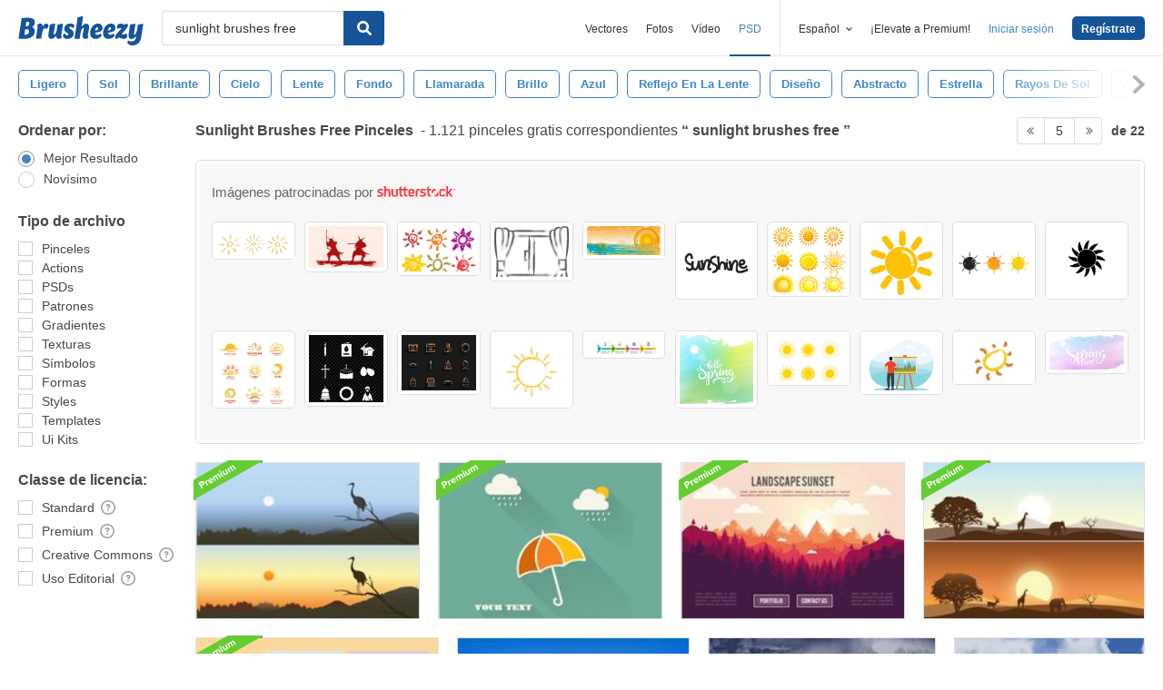

--- FILE ---
content_type: text/html; charset=utf-8
request_url: https://es.brusheezy.com/libre/sunlight-brushes-free?page=5
body_size: 43576
content:
<!DOCTYPE html>
<!--[if lt IE 7]>      <html lang="es" xmlns:fb="http://developers.facebook.com/schema/" xmlns:og="http://opengraphprotocol.org/schema/" class="no-js lt-ie9 lt-ie8 lt-ie7"> <![endif]-->
<!--[if IE 7]>         <html lang="es" xmlns:fb="http://developers.facebook.com/schema/" xmlns:og="http://opengraphprotocol.org/schema/" class="no-js lt-ie9 lt-ie8"> <![endif]-->
<!--[if IE 8]>         <html lang="es" xmlns:fb="http://developers.facebook.com/schema/" xmlns:og="http://opengraphprotocol.org/schema/" class="no-js lt-ie9"> <![endif]-->
<!--[if IE 9]>         <html lang="es" xmlns:fb="http://developers.facebook.com/schema/" xmlns:og="http://opengraphprotocol.org/schema/" class="no-js ie9"> <![endif]-->
<!--[if gt IE 9]><!--> <html lang="es" xmlns:fb="http://developers.facebook.com/schema/" xmlns:og="http://opengraphprotocol.org/schema/" class="no-js"> <!--<![endif]-->
  <head>
	  <script type="text/javascript">window.country_code = "US";window.remote_ip_address = '3.15.162.101'</script>
        <!-- skipping hreflang -->

    
    <link rel="dns-prefetch" href="//static.brusheezy.com">
    <meta charset="utf-8">
    <meta http-equiv="X-UA-Compatible" content="IE=edge,chrome=1">
<script>window.NREUM||(NREUM={});NREUM.info={"beacon":"bam.nr-data.net","errorBeacon":"bam.nr-data.net","licenseKey":"NRJS-e38a0a5d9f3d7a161d2","applicationID":"682498450","transactionName":"J1kMFkBaWF9cREoRVwVEAQpXRhtAUVkS","queueTime":0,"applicationTime":447,"agent":""}</script>
<script>(window.NREUM||(NREUM={})).init={ajax:{deny_list:["bam.nr-data.net"]},feature_flags:["soft_nav"]};(window.NREUM||(NREUM={})).loader_config={licenseKey:"NRJS-e38a0a5d9f3d7a161d2",applicationID:"682498450",browserID:"682498528"};;/*! For license information please see nr-loader-rum-1.306.0.min.js.LICENSE.txt */
(()=>{var e,t,r={122:(e,t,r)=>{"use strict";r.d(t,{a:()=>i});var n=r(944);function i(e,t){try{if(!e||"object"!=typeof e)return(0,n.R)(3);if(!t||"object"!=typeof t)return(0,n.R)(4);const r=Object.create(Object.getPrototypeOf(t),Object.getOwnPropertyDescriptors(t)),a=0===Object.keys(r).length?e:r;for(let o in a)if(void 0!==e[o])try{if(null===e[o]){r[o]=null;continue}Array.isArray(e[o])&&Array.isArray(t[o])?r[o]=Array.from(new Set([...e[o],...t[o]])):"object"==typeof e[o]&&"object"==typeof t[o]?r[o]=i(e[o],t[o]):r[o]=e[o]}catch(e){r[o]||(0,n.R)(1,e)}return r}catch(e){(0,n.R)(2,e)}}},154:(e,t,r)=>{"use strict";r.d(t,{OF:()=>c,RI:()=>i,WN:()=>u,bv:()=>a,eN:()=>l,gm:()=>o,mw:()=>s,sb:()=>d});var n=r(863);const i="undefined"!=typeof window&&!!window.document,a="undefined"!=typeof WorkerGlobalScope&&("undefined"!=typeof self&&self instanceof WorkerGlobalScope&&self.navigator instanceof WorkerNavigator||"undefined"!=typeof globalThis&&globalThis instanceof WorkerGlobalScope&&globalThis.navigator instanceof WorkerNavigator),o=i?window:"undefined"!=typeof WorkerGlobalScope&&("undefined"!=typeof self&&self instanceof WorkerGlobalScope&&self||"undefined"!=typeof globalThis&&globalThis instanceof WorkerGlobalScope&&globalThis),s=Boolean("hidden"===o?.document?.visibilityState),c=/iPad|iPhone|iPod/.test(o.navigator?.userAgent),d=c&&"undefined"==typeof SharedWorker,u=((()=>{const e=o.navigator?.userAgent?.match(/Firefox[/\s](\d+\.\d+)/);Array.isArray(e)&&e.length>=2&&e[1]})(),Date.now()-(0,n.t)()),l=()=>"undefined"!=typeof PerformanceNavigationTiming&&o?.performance?.getEntriesByType("navigation")?.[0]?.responseStart},163:(e,t,r)=>{"use strict";r.d(t,{j:()=>E});var n=r(384),i=r(741);var a=r(555);r(860).K7.genericEvents;const o="experimental.resources",s="register",c=e=>{if(!e||"string"!=typeof e)return!1;try{document.createDocumentFragment().querySelector(e)}catch{return!1}return!0};var d=r(614),u=r(944),l=r(122);const f="[data-nr-mask]",g=e=>(0,l.a)(e,(()=>{const e={feature_flags:[],experimental:{allow_registered_children:!1,resources:!1},mask_selector:"*",block_selector:"[data-nr-block]",mask_input_options:{color:!1,date:!1,"datetime-local":!1,email:!1,month:!1,number:!1,range:!1,search:!1,tel:!1,text:!1,time:!1,url:!1,week:!1,textarea:!1,select:!1,password:!0}};return{ajax:{deny_list:void 0,block_internal:!0,enabled:!0,autoStart:!0},api:{get allow_registered_children(){return e.feature_flags.includes(s)||e.experimental.allow_registered_children},set allow_registered_children(t){e.experimental.allow_registered_children=t},duplicate_registered_data:!1},browser_consent_mode:{enabled:!1},distributed_tracing:{enabled:void 0,exclude_newrelic_header:void 0,cors_use_newrelic_header:void 0,cors_use_tracecontext_headers:void 0,allowed_origins:void 0},get feature_flags(){return e.feature_flags},set feature_flags(t){e.feature_flags=t},generic_events:{enabled:!0,autoStart:!0},harvest:{interval:30},jserrors:{enabled:!0,autoStart:!0},logging:{enabled:!0,autoStart:!0},metrics:{enabled:!0,autoStart:!0},obfuscate:void 0,page_action:{enabled:!0},page_view_event:{enabled:!0,autoStart:!0},page_view_timing:{enabled:!0,autoStart:!0},performance:{capture_marks:!1,capture_measures:!1,capture_detail:!0,resources:{get enabled(){return e.feature_flags.includes(o)||e.experimental.resources},set enabled(t){e.experimental.resources=t},asset_types:[],first_party_domains:[],ignore_newrelic:!0}},privacy:{cookies_enabled:!0},proxy:{assets:void 0,beacon:void 0},session:{expiresMs:d.wk,inactiveMs:d.BB},session_replay:{autoStart:!0,enabled:!1,preload:!1,sampling_rate:10,error_sampling_rate:100,collect_fonts:!1,inline_images:!1,fix_stylesheets:!0,mask_all_inputs:!0,get mask_text_selector(){return e.mask_selector},set mask_text_selector(t){c(t)?e.mask_selector="".concat(t,",").concat(f):""===t||null===t?e.mask_selector=f:(0,u.R)(5,t)},get block_class(){return"nr-block"},get ignore_class(){return"nr-ignore"},get mask_text_class(){return"nr-mask"},get block_selector(){return e.block_selector},set block_selector(t){c(t)?e.block_selector+=",".concat(t):""!==t&&(0,u.R)(6,t)},get mask_input_options(){return e.mask_input_options},set mask_input_options(t){t&&"object"==typeof t?e.mask_input_options={...t,password:!0}:(0,u.R)(7,t)}},session_trace:{enabled:!0,autoStart:!0},soft_navigations:{enabled:!0,autoStart:!0},spa:{enabled:!0,autoStart:!0},ssl:void 0,user_actions:{enabled:!0,elementAttributes:["id","className","tagName","type"]}}})());var p=r(154),m=r(324);let h=0;const v={buildEnv:m.F3,distMethod:m.Xs,version:m.xv,originTime:p.WN},b={consented:!1},y={appMetadata:{},get consented(){return this.session?.state?.consent||b.consented},set consented(e){b.consented=e},customTransaction:void 0,denyList:void 0,disabled:!1,harvester:void 0,isolatedBacklog:!1,isRecording:!1,loaderType:void 0,maxBytes:3e4,obfuscator:void 0,onerror:void 0,ptid:void 0,releaseIds:{},session:void 0,timeKeeper:void 0,registeredEntities:[],jsAttributesMetadata:{bytes:0},get harvestCount(){return++h}},_=e=>{const t=(0,l.a)(e,y),r=Object.keys(v).reduce((e,t)=>(e[t]={value:v[t],writable:!1,configurable:!0,enumerable:!0},e),{});return Object.defineProperties(t,r)};var w=r(701);const x=e=>{const t=e.startsWith("http");e+="/",r.p=t?e:"https://"+e};var S=r(836),k=r(241);const R={accountID:void 0,trustKey:void 0,agentID:void 0,licenseKey:void 0,applicationID:void 0,xpid:void 0},A=e=>(0,l.a)(e,R),T=new Set;function E(e,t={},r,o){let{init:s,info:c,loader_config:d,runtime:u={},exposed:l=!0}=t;if(!c){const e=(0,n.pV)();s=e.init,c=e.info,d=e.loader_config}e.init=g(s||{}),e.loader_config=A(d||{}),c.jsAttributes??={},p.bv&&(c.jsAttributes.isWorker=!0),e.info=(0,a.D)(c);const f=e.init,m=[c.beacon,c.errorBeacon];T.has(e.agentIdentifier)||(f.proxy.assets&&(x(f.proxy.assets),m.push(f.proxy.assets)),f.proxy.beacon&&m.push(f.proxy.beacon),e.beacons=[...m],function(e){const t=(0,n.pV)();Object.getOwnPropertyNames(i.W.prototype).forEach(r=>{const n=i.W.prototype[r];if("function"!=typeof n||"constructor"===n)return;let a=t[r];e[r]&&!1!==e.exposed&&"micro-agent"!==e.runtime?.loaderType&&(t[r]=(...t)=>{const n=e[r](...t);return a?a(...t):n})})}(e),(0,n.US)("activatedFeatures",w.B),e.runSoftNavOverSpa&&=!0===f.soft_navigations.enabled&&f.feature_flags.includes("soft_nav")),u.denyList=[...f.ajax.deny_list||[],...f.ajax.block_internal?m:[]],u.ptid=e.agentIdentifier,u.loaderType=r,e.runtime=_(u),T.has(e.agentIdentifier)||(e.ee=S.ee.get(e.agentIdentifier),e.exposed=l,(0,k.W)({agentIdentifier:e.agentIdentifier,drained:!!w.B?.[e.agentIdentifier],type:"lifecycle",name:"initialize",feature:void 0,data:e.config})),T.add(e.agentIdentifier)}},234:(e,t,r)=>{"use strict";r.d(t,{W:()=>a});var n=r(836),i=r(687);class a{constructor(e,t){this.agentIdentifier=e,this.ee=n.ee.get(e),this.featureName=t,this.blocked=!1}deregisterDrain(){(0,i.x3)(this.agentIdentifier,this.featureName)}}},241:(e,t,r)=>{"use strict";r.d(t,{W:()=>a});var n=r(154);const i="newrelic";function a(e={}){try{n.gm.dispatchEvent(new CustomEvent(i,{detail:e}))}catch(e){}}},261:(e,t,r)=>{"use strict";r.d(t,{$9:()=>d,BL:()=>s,CH:()=>g,Dl:()=>_,Fw:()=>y,PA:()=>h,Pl:()=>n,Pv:()=>k,Tb:()=>l,U2:()=>a,V1:()=>S,Wb:()=>x,bt:()=>b,cD:()=>v,d3:()=>w,dT:()=>c,eY:()=>p,fF:()=>f,hG:()=>i,k6:()=>o,nb:()=>m,o5:()=>u});const n="api-",i="addPageAction",a="addToTrace",o="addRelease",s="finished",c="interaction",d="log",u="noticeError",l="pauseReplay",f="recordCustomEvent",g="recordReplay",p="register",m="setApplicationVersion",h="setCurrentRouteName",v="setCustomAttribute",b="setErrorHandler",y="setPageViewName",_="setUserId",w="start",x="wrapLogger",S="measure",k="consent"},289:(e,t,r)=>{"use strict";r.d(t,{GG:()=>o,Qr:()=>c,sB:()=>s});var n=r(878),i=r(389);function a(){return"undefined"==typeof document||"complete"===document.readyState}function o(e,t){if(a())return e();const r=(0,i.J)(e),o=setInterval(()=>{a()&&(clearInterval(o),r())},500);(0,n.sp)("load",r,t)}function s(e){if(a())return e();(0,n.DD)("DOMContentLoaded",e)}function c(e){if(a())return e();(0,n.sp)("popstate",e)}},324:(e,t,r)=>{"use strict";r.d(t,{F3:()=>i,Xs:()=>a,xv:()=>n});const n="1.306.0",i="PROD",a="CDN"},374:(e,t,r)=>{r.nc=(()=>{try{return document?.currentScript?.nonce}catch(e){}return""})()},384:(e,t,r)=>{"use strict";r.d(t,{NT:()=>o,US:()=>u,Zm:()=>s,bQ:()=>d,dV:()=>c,pV:()=>l});var n=r(154),i=r(863),a=r(910);const o={beacon:"bam.nr-data.net",errorBeacon:"bam.nr-data.net"};function s(){return n.gm.NREUM||(n.gm.NREUM={}),void 0===n.gm.newrelic&&(n.gm.newrelic=n.gm.NREUM),n.gm.NREUM}function c(){let e=s();return e.o||(e.o={ST:n.gm.setTimeout,SI:n.gm.setImmediate||n.gm.setInterval,CT:n.gm.clearTimeout,XHR:n.gm.XMLHttpRequest,REQ:n.gm.Request,EV:n.gm.Event,PR:n.gm.Promise,MO:n.gm.MutationObserver,FETCH:n.gm.fetch,WS:n.gm.WebSocket},(0,a.i)(...Object.values(e.o))),e}function d(e,t){let r=s();r.initializedAgents??={},t.initializedAt={ms:(0,i.t)(),date:new Date},r.initializedAgents[e]=t}function u(e,t){s()[e]=t}function l(){return function(){let e=s();const t=e.info||{};e.info={beacon:o.beacon,errorBeacon:o.errorBeacon,...t}}(),function(){let e=s();const t=e.init||{};e.init={...t}}(),c(),function(){let e=s();const t=e.loader_config||{};e.loader_config={...t}}(),s()}},389:(e,t,r)=>{"use strict";function n(e,t=500,r={}){const n=r?.leading||!1;let i;return(...r)=>{n&&void 0===i&&(e.apply(this,r),i=setTimeout(()=>{i=clearTimeout(i)},t)),n||(clearTimeout(i),i=setTimeout(()=>{e.apply(this,r)},t))}}function i(e){let t=!1;return(...r)=>{t||(t=!0,e.apply(this,r))}}r.d(t,{J:()=>i,s:()=>n})},555:(e,t,r)=>{"use strict";r.d(t,{D:()=>s,f:()=>o});var n=r(384),i=r(122);const a={beacon:n.NT.beacon,errorBeacon:n.NT.errorBeacon,licenseKey:void 0,applicationID:void 0,sa:void 0,queueTime:void 0,applicationTime:void 0,ttGuid:void 0,user:void 0,account:void 0,product:void 0,extra:void 0,jsAttributes:{},userAttributes:void 0,atts:void 0,transactionName:void 0,tNamePlain:void 0};function o(e){try{return!!e.licenseKey&&!!e.errorBeacon&&!!e.applicationID}catch(e){return!1}}const s=e=>(0,i.a)(e,a)},566:(e,t,r)=>{"use strict";r.d(t,{LA:()=>s,bz:()=>o});var n=r(154);const i="xxxxxxxx-xxxx-4xxx-yxxx-xxxxxxxxxxxx";function a(e,t){return e?15&e[t]:16*Math.random()|0}function o(){const e=n.gm?.crypto||n.gm?.msCrypto;let t,r=0;return e&&e.getRandomValues&&(t=e.getRandomValues(new Uint8Array(30))),i.split("").map(e=>"x"===e?a(t,r++).toString(16):"y"===e?(3&a()|8).toString(16):e).join("")}function s(e){const t=n.gm?.crypto||n.gm?.msCrypto;let r,i=0;t&&t.getRandomValues&&(r=t.getRandomValues(new Uint8Array(e)));const o=[];for(var s=0;s<e;s++)o.push(a(r,i++).toString(16));return o.join("")}},606:(e,t,r)=>{"use strict";r.d(t,{i:()=>a});var n=r(908);a.on=o;var i=a.handlers={};function a(e,t,r,a){o(a||n.d,i,e,t,r)}function o(e,t,r,i,a){a||(a="feature"),e||(e=n.d);var o=t[a]=t[a]||{};(o[r]=o[r]||[]).push([e,i])}},607:(e,t,r)=>{"use strict";r.d(t,{W:()=>n});const n=(0,r(566).bz)()},614:(e,t,r)=>{"use strict";r.d(t,{BB:()=>o,H3:()=>n,g:()=>d,iL:()=>c,tS:()=>s,uh:()=>i,wk:()=>a});const n="NRBA",i="SESSION",a=144e5,o=18e5,s={STARTED:"session-started",PAUSE:"session-pause",RESET:"session-reset",RESUME:"session-resume",UPDATE:"session-update"},c={SAME_TAB:"same-tab",CROSS_TAB:"cross-tab"},d={OFF:0,FULL:1,ERROR:2}},630:(e,t,r)=>{"use strict";r.d(t,{T:()=>n});const n=r(860).K7.pageViewEvent},646:(e,t,r)=>{"use strict";r.d(t,{y:()=>n});class n{constructor(e){this.contextId=e}}},687:(e,t,r)=>{"use strict";r.d(t,{Ak:()=>d,Ze:()=>f,x3:()=>u});var n=r(241),i=r(836),a=r(606),o=r(860),s=r(646);const c={};function d(e,t){const r={staged:!1,priority:o.P3[t]||0};l(e),c[e].get(t)||c[e].set(t,r)}function u(e,t){e&&c[e]&&(c[e].get(t)&&c[e].delete(t),p(e,t,!1),c[e].size&&g(e))}function l(e){if(!e)throw new Error("agentIdentifier required");c[e]||(c[e]=new Map)}function f(e="",t="feature",r=!1){if(l(e),!e||!c[e].get(t)||r)return p(e,t);c[e].get(t).staged=!0,g(e)}function g(e){const t=Array.from(c[e]);t.every(([e,t])=>t.staged)&&(t.sort((e,t)=>e[1].priority-t[1].priority),t.forEach(([t])=>{c[e].delete(t),p(e,t)}))}function p(e,t,r=!0){const o=e?i.ee.get(e):i.ee,c=a.i.handlers;if(!o.aborted&&o.backlog&&c){if((0,n.W)({agentIdentifier:e,type:"lifecycle",name:"drain",feature:t}),r){const e=o.backlog[t],r=c[t];if(r){for(let t=0;e&&t<e.length;++t)m(e[t],r);Object.entries(r).forEach(([e,t])=>{Object.values(t||{}).forEach(t=>{t[0]?.on&&t[0]?.context()instanceof s.y&&t[0].on(e,t[1])})})}}o.isolatedBacklog||delete c[t],o.backlog[t]=null,o.emit("drain-"+t,[])}}function m(e,t){var r=e[1];Object.values(t[r]||{}).forEach(t=>{var r=e[0];if(t[0]===r){var n=t[1],i=e[3],a=e[2];n.apply(i,a)}})}},699:(e,t,r)=>{"use strict";r.d(t,{It:()=>a,KC:()=>s,No:()=>i,qh:()=>o});var n=r(860);const i=16e3,a=1e6,o="SESSION_ERROR",s={[n.K7.logging]:!0,[n.K7.genericEvents]:!1,[n.K7.jserrors]:!1,[n.K7.ajax]:!1}},701:(e,t,r)=>{"use strict";r.d(t,{B:()=>a,t:()=>o});var n=r(241);const i=new Set,a={};function o(e,t){const r=t.agentIdentifier;a[r]??={},e&&"object"==typeof e&&(i.has(r)||(t.ee.emit("rumresp",[e]),a[r]=e,i.add(r),(0,n.W)({agentIdentifier:r,loaded:!0,drained:!0,type:"lifecycle",name:"load",feature:void 0,data:e})))}},741:(e,t,r)=>{"use strict";r.d(t,{W:()=>a});var n=r(944),i=r(261);class a{#e(e,...t){if(this[e]!==a.prototype[e])return this[e](...t);(0,n.R)(35,e)}addPageAction(e,t){return this.#e(i.hG,e,t)}register(e){return this.#e(i.eY,e)}recordCustomEvent(e,t){return this.#e(i.fF,e,t)}setPageViewName(e,t){return this.#e(i.Fw,e,t)}setCustomAttribute(e,t,r){return this.#e(i.cD,e,t,r)}noticeError(e,t){return this.#e(i.o5,e,t)}setUserId(e){return this.#e(i.Dl,e)}setApplicationVersion(e){return this.#e(i.nb,e)}setErrorHandler(e){return this.#e(i.bt,e)}addRelease(e,t){return this.#e(i.k6,e,t)}log(e,t){return this.#e(i.$9,e,t)}start(){return this.#e(i.d3)}finished(e){return this.#e(i.BL,e)}recordReplay(){return this.#e(i.CH)}pauseReplay(){return this.#e(i.Tb)}addToTrace(e){return this.#e(i.U2,e)}setCurrentRouteName(e){return this.#e(i.PA,e)}interaction(e){return this.#e(i.dT,e)}wrapLogger(e,t,r){return this.#e(i.Wb,e,t,r)}measure(e,t){return this.#e(i.V1,e,t)}consent(e){return this.#e(i.Pv,e)}}},782:(e,t,r)=>{"use strict";r.d(t,{T:()=>n});const n=r(860).K7.pageViewTiming},836:(e,t,r)=>{"use strict";r.d(t,{P:()=>s,ee:()=>c});var n=r(384),i=r(990),a=r(646),o=r(607);const s="nr@context:".concat(o.W),c=function e(t,r){var n={},o={},u={},l=!1;try{l=16===r.length&&d.initializedAgents?.[r]?.runtime.isolatedBacklog}catch(e){}var f={on:p,addEventListener:p,removeEventListener:function(e,t){var r=n[e];if(!r)return;for(var i=0;i<r.length;i++)r[i]===t&&r.splice(i,1)},emit:function(e,r,n,i,a){!1!==a&&(a=!0);if(c.aborted&&!i)return;t&&a&&t.emit(e,r,n);var s=g(n);m(e).forEach(e=>{e.apply(s,r)});var d=v()[o[e]];d&&d.push([f,e,r,s]);return s},get:h,listeners:m,context:g,buffer:function(e,t){const r=v();if(t=t||"feature",f.aborted)return;Object.entries(e||{}).forEach(([e,n])=>{o[n]=t,t in r||(r[t]=[])})},abort:function(){f._aborted=!0,Object.keys(f.backlog).forEach(e=>{delete f.backlog[e]})},isBuffering:function(e){return!!v()[o[e]]},debugId:r,backlog:l?{}:t&&"object"==typeof t.backlog?t.backlog:{},isolatedBacklog:l};return Object.defineProperty(f,"aborted",{get:()=>{let e=f._aborted||!1;return e||(t&&(e=t.aborted),e)}}),f;function g(e){return e&&e instanceof a.y?e:e?(0,i.I)(e,s,()=>new a.y(s)):new a.y(s)}function p(e,t){n[e]=m(e).concat(t)}function m(e){return n[e]||[]}function h(t){return u[t]=u[t]||e(f,t)}function v(){return f.backlog}}(void 0,"globalEE"),d=(0,n.Zm)();d.ee||(d.ee=c)},843:(e,t,r)=>{"use strict";r.d(t,{G:()=>a,u:()=>i});var n=r(878);function i(e,t=!1,r,i){(0,n.DD)("visibilitychange",function(){if(t)return void("hidden"===document.visibilityState&&e());e(document.visibilityState)},r,i)}function a(e,t,r){(0,n.sp)("pagehide",e,t,r)}},860:(e,t,r)=>{"use strict";r.d(t,{$J:()=>u,K7:()=>c,P3:()=>d,XX:()=>i,Yy:()=>s,df:()=>a,qY:()=>n,v4:()=>o});const n="events",i="jserrors",a="browser/blobs",o="rum",s="browser/logs",c={ajax:"ajax",genericEvents:"generic_events",jserrors:i,logging:"logging",metrics:"metrics",pageAction:"page_action",pageViewEvent:"page_view_event",pageViewTiming:"page_view_timing",sessionReplay:"session_replay",sessionTrace:"session_trace",softNav:"soft_navigations",spa:"spa"},d={[c.pageViewEvent]:1,[c.pageViewTiming]:2,[c.metrics]:3,[c.jserrors]:4,[c.spa]:5,[c.ajax]:6,[c.sessionTrace]:7,[c.softNav]:8,[c.sessionReplay]:9,[c.logging]:10,[c.genericEvents]:11},u={[c.pageViewEvent]:o,[c.pageViewTiming]:n,[c.ajax]:n,[c.spa]:n,[c.softNav]:n,[c.metrics]:i,[c.jserrors]:i,[c.sessionTrace]:a,[c.sessionReplay]:a,[c.logging]:s,[c.genericEvents]:"ins"}},863:(e,t,r)=>{"use strict";function n(){return Math.floor(performance.now())}r.d(t,{t:()=>n})},878:(e,t,r)=>{"use strict";function n(e,t){return{capture:e,passive:!1,signal:t}}function i(e,t,r=!1,i){window.addEventListener(e,t,n(r,i))}function a(e,t,r=!1,i){document.addEventListener(e,t,n(r,i))}r.d(t,{DD:()=>a,jT:()=>n,sp:()=>i})},908:(e,t,r)=>{"use strict";r.d(t,{d:()=>n,p:()=>i});var n=r(836).ee.get("handle");function i(e,t,r,i,a){a?(a.buffer([e],i),a.emit(e,t,r)):(n.buffer([e],i),n.emit(e,t,r))}},910:(e,t,r)=>{"use strict";r.d(t,{i:()=>a});var n=r(944);const i=new Map;function a(...e){return e.every(e=>{if(i.has(e))return i.get(e);const t="function"==typeof e?e.toString():"",r=t.includes("[native code]"),a=t.includes("nrWrapper");return r||a||(0,n.R)(64,e?.name||t),i.set(e,r),r})}},944:(e,t,r)=>{"use strict";r.d(t,{R:()=>i});var n=r(241);function i(e,t){"function"==typeof console.debug&&(console.debug("New Relic Warning: https://github.com/newrelic/newrelic-browser-agent/blob/main/docs/warning-codes.md#".concat(e),t),(0,n.W)({agentIdentifier:null,drained:null,type:"data",name:"warn",feature:"warn",data:{code:e,secondary:t}}))}},969:(e,t,r)=>{"use strict";r.d(t,{TZ:()=>n,XG:()=>s,rs:()=>i,xV:()=>o,z_:()=>a});const n=r(860).K7.metrics,i="sm",a="cm",o="storeSupportabilityMetrics",s="storeEventMetrics"},990:(e,t,r)=>{"use strict";r.d(t,{I:()=>i});var n=Object.prototype.hasOwnProperty;function i(e,t,r){if(n.call(e,t))return e[t];var i=r();if(Object.defineProperty&&Object.keys)try{return Object.defineProperty(e,t,{value:i,writable:!0,enumerable:!1}),i}catch(e){}return e[t]=i,i}}},n={};function i(e){var t=n[e];if(void 0!==t)return t.exports;var a=n[e]={exports:{}};return r[e](a,a.exports,i),a.exports}i.m=r,i.d=(e,t)=>{for(var r in t)i.o(t,r)&&!i.o(e,r)&&Object.defineProperty(e,r,{enumerable:!0,get:t[r]})},i.f={},i.e=e=>Promise.all(Object.keys(i.f).reduce((t,r)=>(i.f[r](e,t),t),[])),i.u=e=>"nr-rum-1.306.0.min.js",i.o=(e,t)=>Object.prototype.hasOwnProperty.call(e,t),e={},t="NRBA-1.306.0.PROD:",i.l=(r,n,a,o)=>{if(e[r])e[r].push(n);else{var s,c;if(void 0!==a)for(var d=document.getElementsByTagName("script"),u=0;u<d.length;u++){var l=d[u];if(l.getAttribute("src")==r||l.getAttribute("data-webpack")==t+a){s=l;break}}if(!s){c=!0;var f={296:"sha512-XHJAyYwsxAD4jnOFenBf2aq49/pv28jKOJKs7YGQhagYYI2Zk8nHflZPdd7WiilkmEkgIZQEFX4f1AJMoyzKwA=="};(s=document.createElement("script")).charset="utf-8",i.nc&&s.setAttribute("nonce",i.nc),s.setAttribute("data-webpack",t+a),s.src=r,0!==s.src.indexOf(window.location.origin+"/")&&(s.crossOrigin="anonymous"),f[o]&&(s.integrity=f[o])}e[r]=[n];var g=(t,n)=>{s.onerror=s.onload=null,clearTimeout(p);var i=e[r];if(delete e[r],s.parentNode&&s.parentNode.removeChild(s),i&&i.forEach(e=>e(n)),t)return t(n)},p=setTimeout(g.bind(null,void 0,{type:"timeout",target:s}),12e4);s.onerror=g.bind(null,s.onerror),s.onload=g.bind(null,s.onload),c&&document.head.appendChild(s)}},i.r=e=>{"undefined"!=typeof Symbol&&Symbol.toStringTag&&Object.defineProperty(e,Symbol.toStringTag,{value:"Module"}),Object.defineProperty(e,"__esModule",{value:!0})},i.p="https://js-agent.newrelic.com/",(()=>{var e={374:0,840:0};i.f.j=(t,r)=>{var n=i.o(e,t)?e[t]:void 0;if(0!==n)if(n)r.push(n[2]);else{var a=new Promise((r,i)=>n=e[t]=[r,i]);r.push(n[2]=a);var o=i.p+i.u(t),s=new Error;i.l(o,r=>{if(i.o(e,t)&&(0!==(n=e[t])&&(e[t]=void 0),n)){var a=r&&("load"===r.type?"missing":r.type),o=r&&r.target&&r.target.src;s.message="Loading chunk "+t+" failed: ("+a+": "+o+")",s.name="ChunkLoadError",s.type=a,s.request=o,n[1](s)}},"chunk-"+t,t)}};var t=(t,r)=>{var n,a,[o,s,c]=r,d=0;if(o.some(t=>0!==e[t])){for(n in s)i.o(s,n)&&(i.m[n]=s[n]);if(c)c(i)}for(t&&t(r);d<o.length;d++)a=o[d],i.o(e,a)&&e[a]&&e[a][0](),e[a]=0},r=self["webpackChunk:NRBA-1.306.0.PROD"]=self["webpackChunk:NRBA-1.306.0.PROD"]||[];r.forEach(t.bind(null,0)),r.push=t.bind(null,r.push.bind(r))})(),(()=>{"use strict";i(374);var e=i(566),t=i(741);class r extends t.W{agentIdentifier=(0,e.LA)(16)}var n=i(860);const a=Object.values(n.K7);var o=i(163);var s=i(908),c=i(863),d=i(261),u=i(241),l=i(944),f=i(701),g=i(969);function p(e,t,i,a){const o=a||i;!o||o[e]&&o[e]!==r.prototype[e]||(o[e]=function(){(0,s.p)(g.xV,["API/"+e+"/called"],void 0,n.K7.metrics,i.ee),(0,u.W)({agentIdentifier:i.agentIdentifier,drained:!!f.B?.[i.agentIdentifier],type:"data",name:"api",feature:d.Pl+e,data:{}});try{return t.apply(this,arguments)}catch(e){(0,l.R)(23,e)}})}function m(e,t,r,n,i){const a=e.info;null===r?delete a.jsAttributes[t]:a.jsAttributes[t]=r,(i||null===r)&&(0,s.p)(d.Pl+n,[(0,c.t)(),t,r],void 0,"session",e.ee)}var h=i(687),v=i(234),b=i(289),y=i(154),_=i(384);const w=e=>y.RI&&!0===e?.privacy.cookies_enabled;function x(e){return!!(0,_.dV)().o.MO&&w(e)&&!0===e?.session_trace.enabled}var S=i(389),k=i(699);class R extends v.W{constructor(e,t){super(e.agentIdentifier,t),this.agentRef=e,this.abortHandler=void 0,this.featAggregate=void 0,this.loadedSuccessfully=void 0,this.onAggregateImported=new Promise(e=>{this.loadedSuccessfully=e}),this.deferred=Promise.resolve(),!1===e.init[this.featureName].autoStart?this.deferred=new Promise((t,r)=>{this.ee.on("manual-start-all",(0,S.J)(()=>{(0,h.Ak)(e.agentIdentifier,this.featureName),t()}))}):(0,h.Ak)(e.agentIdentifier,t)}importAggregator(e,t,r={}){if(this.featAggregate)return;const n=async()=>{let n;await this.deferred;try{if(w(e.init)){const{setupAgentSession:t}=await i.e(296).then(i.bind(i,305));n=t(e)}}catch(e){(0,l.R)(20,e),this.ee.emit("internal-error",[e]),(0,s.p)(k.qh,[e],void 0,this.featureName,this.ee)}try{if(!this.#t(this.featureName,n,e.init))return(0,h.Ze)(this.agentIdentifier,this.featureName),void this.loadedSuccessfully(!1);const{Aggregate:i}=await t();this.featAggregate=new i(e,r),e.runtime.harvester.initializedAggregates.push(this.featAggregate),this.loadedSuccessfully(!0)}catch(e){(0,l.R)(34,e),this.abortHandler?.(),(0,h.Ze)(this.agentIdentifier,this.featureName,!0),this.loadedSuccessfully(!1),this.ee&&this.ee.abort()}};y.RI?(0,b.GG)(()=>n(),!0):n()}#t(e,t,r){if(this.blocked)return!1;switch(e){case n.K7.sessionReplay:return x(r)&&!!t;case n.K7.sessionTrace:return!!t;default:return!0}}}var A=i(630),T=i(614);class E extends R{static featureName=A.T;constructor(e){var t;super(e,A.T),this.setupInspectionEvents(e.agentIdentifier),t=e,p(d.Fw,function(e,r){"string"==typeof e&&("/"!==e.charAt(0)&&(e="/"+e),t.runtime.customTransaction=(r||"http://custom.transaction")+e,(0,s.p)(d.Pl+d.Fw,[(0,c.t)()],void 0,void 0,t.ee))},t),this.importAggregator(e,()=>i.e(296).then(i.bind(i,943)))}setupInspectionEvents(e){const t=(t,r)=>{t&&(0,u.W)({agentIdentifier:e,timeStamp:t.timeStamp,loaded:"complete"===t.target.readyState,type:"window",name:r,data:t.target.location+""})};(0,b.sB)(e=>{t(e,"DOMContentLoaded")}),(0,b.GG)(e=>{t(e,"load")}),(0,b.Qr)(e=>{t(e,"navigate")}),this.ee.on(T.tS.UPDATE,(t,r)=>{(0,u.W)({agentIdentifier:e,type:"lifecycle",name:"session",data:r})})}}var N=i(843),I=i(782);class j extends R{static featureName=I.T;constructor(e){super(e,I.T),y.RI&&((0,N.u)(()=>(0,s.p)("docHidden",[(0,c.t)()],void 0,I.T,this.ee),!0),(0,N.G)(()=>(0,s.p)("winPagehide",[(0,c.t)()],void 0,I.T,this.ee)),this.importAggregator(e,()=>i.e(296).then(i.bind(i,117))))}}class P extends R{static featureName=g.TZ;constructor(e){super(e,g.TZ),y.RI&&document.addEventListener("securitypolicyviolation",e=>{(0,s.p)(g.xV,["Generic/CSPViolation/Detected"],void 0,this.featureName,this.ee)}),this.importAggregator(e,()=>i.e(296).then(i.bind(i,623)))}}new class extends r{constructor(e){var t;(super(),y.gm)?(this.features={},(0,_.bQ)(this.agentIdentifier,this),this.desiredFeatures=new Set(e.features||[]),this.desiredFeatures.add(E),this.runSoftNavOverSpa=[...this.desiredFeatures].some(e=>e.featureName===n.K7.softNav),(0,o.j)(this,e,e.loaderType||"agent"),t=this,p(d.cD,function(e,r,n=!1){if("string"==typeof e){if(["string","number","boolean"].includes(typeof r)||null===r)return m(t,e,r,d.cD,n);(0,l.R)(40,typeof r)}else(0,l.R)(39,typeof e)},t),function(e){p(d.Dl,function(t){if("string"==typeof t||null===t)return m(e,"enduser.id",t,d.Dl,!0);(0,l.R)(41,typeof t)},e)}(this),function(e){p(d.nb,function(t){if("string"==typeof t||null===t)return m(e,"application.version",t,d.nb,!1);(0,l.R)(42,typeof t)},e)}(this),function(e){p(d.d3,function(){e.ee.emit("manual-start-all")},e)}(this),function(e){p(d.Pv,function(t=!0){if("boolean"==typeof t){if((0,s.p)(d.Pl+d.Pv,[t],void 0,"session",e.ee),e.runtime.consented=t,t){const t=e.features.page_view_event;t.onAggregateImported.then(e=>{const r=t.featAggregate;e&&!r.sentRum&&r.sendRum()})}}else(0,l.R)(65,typeof t)},e)}(this),this.run()):(0,l.R)(21)}get config(){return{info:this.info,init:this.init,loader_config:this.loader_config,runtime:this.runtime}}get api(){return this}run(){try{const e=function(e){const t={};return a.forEach(r=>{t[r]=!!e[r]?.enabled}),t}(this.init),t=[...this.desiredFeatures];t.sort((e,t)=>n.P3[e.featureName]-n.P3[t.featureName]),t.forEach(t=>{if(!e[t.featureName]&&t.featureName!==n.K7.pageViewEvent)return;if(this.runSoftNavOverSpa&&t.featureName===n.K7.spa)return;if(!this.runSoftNavOverSpa&&t.featureName===n.K7.softNav)return;const r=function(e){switch(e){case n.K7.ajax:return[n.K7.jserrors];case n.K7.sessionTrace:return[n.K7.ajax,n.K7.pageViewEvent];case n.K7.sessionReplay:return[n.K7.sessionTrace];case n.K7.pageViewTiming:return[n.K7.pageViewEvent];default:return[]}}(t.featureName).filter(e=>!(e in this.features));r.length>0&&(0,l.R)(36,{targetFeature:t.featureName,missingDependencies:r}),this.features[t.featureName]=new t(this)})}catch(e){(0,l.R)(22,e);for(const e in this.features)this.features[e].abortHandler?.();const t=(0,_.Zm)();delete t.initializedAgents[this.agentIdentifier]?.features,delete this.sharedAggregator;return t.ee.get(this.agentIdentifier).abort(),!1}}}({features:[E,j,P],loaderType:"lite"})})()})();</script>
    <meta name="viewport" content="width=device-width, initial-scale=1.0, minimum-scale=1.0" />
    <title>Sunlight Brushes Free - (1.121 Descargas Gratis) - Page 5</title>
<meta content="Sunlight brushes free - We have 1.065 Sunlight brushes free Free Downloads in Ai, EPS, SVG, CDR formats." name="description" />
<meta content="Brusheezy" property="og:site_name" />
<meta content="Sunlight Brushes Free - (1.121 Descargas Gratis)" property="og:title" />
<meta content="https://es.brusheezy.com/libre/sunlight-brushes-free?page=5" property="og:url" />
<meta content="es_ES" property="og:locale" />
<meta content="en_US" property="og:locale:alternate" />
<meta content="de_DE" property="og:locale:alternate" />
<meta content="fr_FR" property="og:locale:alternate" />
<meta content="nl_NL" property="og:locale:alternate" />
<meta content="pt_BR" property="og:locale:alternate" />
<meta content="sv_SE" property="og:locale:alternate" />
<meta content="https://static.brusheezy.com/system/resources/previews/000/003/046/original/15-realistic-sky-gradients.jpg" property="og:image" />
    <link href="/favicon.ico" rel="shortcut icon"></link><link href="/favicon.png" rel="icon" sizes="48x48" type="image/png"></link><link href="/apple-touch-icon-precomposed.png" rel="apple-touch-icon-precomposed"></link>
    <link href="https://maxcdn.bootstrapcdn.com/font-awesome/4.6.3/css/font-awesome.min.css" media="screen" rel="stylesheet" type="text/css" />
    <script src="https://static.brusheezy.com/assets/modernizr.custom.83825-93372fb200ead74f1d44254d993c5440.js" type="text/javascript"></script>
    <link href="https://static.brusheezy.com/assets/application-e6fc89b3e1f8c6290743690971644994.css" media="screen" rel="stylesheet" type="text/css" />
    <link href="https://static.brusheezy.com/assets/print-ac38768f09270df2214d2c500c647adc.css" media="print" rel="stylesheet" type="text/css" />
    <link href="https://feeds.feedburner.com/eezyinc/brusheezy-images" rel="alternate" title="RSS" type="application/rss+xml" />

          <link rel="canonical" href="https://es.brusheezy.com/libre/sunlight-brushes-free?page=5">


    <meta content="authenticity_token" name="csrf-param" />
<meta content="3r1qzWer4jFKrKgPXof7KWZ0QlYh2nWF7xfvZZ7UgrE=" name="csrf-token" />
    <!-- Begin TextBlock "HTML - Head" -->
<meta name="google-site-verification" content="pfGHD8M12iD8MZoiUsSycicUuSitnj2scI2cB_MvoYw" />
<meta name="tinfoil-site-verification" content="6d4a376b35cc11699dd86a787c7b5ae10b5c70f0" />
<meta name="msvalidate.01" content="9E7A3F56C01FB9B69FCDD1FBD287CAE4" />
<meta name="p:domain_verify" content="e95f03b955f8191de30e476f8527821e"/>
<meta property="fb:page_id" content="111431139680" />
<!--<script type="text/javascript" src="http://api.xeezy.com/api.min.js"></script>-->
<script type="text/javascript" src="https://partner.googleadservices.com/gampad/google_service.js">
</script>
<script type="text/javascript">
  GS_googleAddAdSenseService("ca-pub-8467368486217144");
  GS_googleEnableAllServices();
  </script>
<script type="text/javascript">
  GA_googleAddSlot("ca-pub-8467368486217144", "Brusheezy_Bottom_300x250_ROS");
  GA_googleAddSlot("ca-pub-8467368486217144", "Brusheezy_Top_Med_Rectangle");
  GA_googleAddSlot("ca-pub-8467368486217144", "x2background-placement");
  GA_googleAddSlot("ca-pub-8467368486217144", "Top_Leaderboard");
  GA_googleFetchAds();
</script>
<link href="https://plus.google.com/116840303500574370724" rel="publisher" />

<!-- Download Popup Config -->
<script type='text/javascript'>
$(function () {
  if (typeof downloadPopup != 'undefined') {
    downloadPopup.testPercentage = 0.00;
  }
}); 
</script>

<!-- End TextBlock "HTML - Head" -->
      <link href="https://static.brusheezy.com/assets/splittests/new_search_ui-418ee10ba4943587578300e2dfed9bdf.css" media="screen" rel="stylesheet" type="text/css" />

  <script type="text/javascript">
    window.searchScope = 'External';
  </script>
      <META NAME="ROBOTS" CONTENT="NOINDEX, FOLLOW">
    <link rel="prev" href="https://es.brusheezy.com/libre/sunlight-brushes-free?page=4" />
<link rel="next" href="https://es.brusheezy.com/libre/sunlight-brushes-free?page=6" />


    <script type="application/ld+json">
      {
        "@context": "http://schema.org",
        "@type": "WebSite",
        "name": "brusheezy",
        "url": "https://www.brusheezy.com"
      }
   </script>

    <script type="application/ld+json">
      {
      "@context": "http://schema.org",
      "@type": "Organization",
      "url": "https://www.brusheezy.com",
      "logo": "https://static.brusheezy.com/assets/structured_data/brusheezy-logo-63a0370ba72197d03d41c8ee2a3fe30d.svg",
      "sameAs": [
        "https://www.facebook.com/brusheezy",
        "https://twitter.com/brusheezy",
        "https://pinterest.com/brusheezy/",
        "https://www.youtube.com/EezyInc",
        "https://instagram.com/eezy/",
        "https://www.snapchat.com/add/eezy",
        "https://google.com/+brusheezy"
      ]
     }
    </script>

    <script src="https://static.brusheezy.com/assets/sp-32e34cb9c56d3cd62718aba7a1338855.js" type="text/javascript"></script>
<script type="text/javascript">
  document.addEventListener('DOMContentLoaded', function() {
    snowplow('newTracker', 'sp', 'a.vecteezy.com', {
      appId: 'brusheezy_production',
      discoverRootDomain: true,
      eventMethod: 'beacon',
      cookieSameSite: 'Lax',
      context: {
        webPage: true,
        performanceTiming: true,
        gaCookies: true,
        geolocation: false
      }
    });
    snowplow('setUserIdFromCookie', 'rollout');
    snowplow('enableActivityTracking', {minimumVisitLength: 10, heartbeatDelay: 10});
    snowplow('enableLinkClickTracking');
    snowplow('trackPageView');
  });
</script>

  </head>

  <body class="proper-sticky-ads   full-width-search fullwidth has-sticky-header redesign-layout searches-show"
        data-site="brusheezy">
    
<link rel="preconnect" href="https://a.pub.network/" crossorigin />
<link rel="preconnect" href="https://b.pub.network/" crossorigin />
<link rel="preconnect" href="https://c.pub.network/" crossorigin />
<link rel="preconnect" href="https://d.pub.network/" crossorigin />
<link rel="preconnect" href="https://c.amazon-adsystem.com" crossorigin />
<link rel="preconnect" href="https://s.amazon-adsystem.com" crossorigin />
<link rel="preconnect" href="https://secure.quantserve.com/" crossorigin />
<link rel="preconnect" href="https://rules.quantcount.com/" crossorigin />
<link rel="preconnect" href="https://pixel.quantserve.com/" crossorigin />
<link rel="preconnect" href="https://btloader.com/" crossorigin />
<link rel="preconnect" href="https://api.btloader.com/" crossorigin />
<link rel="preconnect" href="https://confiant-integrations.global.ssl.fastly.net" crossorigin />
<link rel="stylesheet" href="https://a.pub.network/brusheezy-com/cls.css">
<script data-cfasync="false" type="text/javascript">
  var freestar = freestar || {};
  freestar.queue = freestar.queue || [];
  freestar.config = freestar.config || {};
  freestar.config.enabled_slots = [];
  freestar.initCallback = function () { (freestar.config.enabled_slots.length === 0) ? freestar.initCallbackCalled = false : freestar.newAdSlots(freestar.config.enabled_slots) }
</script>
<script src="https://a.pub.network/brusheezy-com/pubfig.min.js" data-cfasync="false" async></script>
<style>
.fs-sticky-footer {
  background: rgba(247, 247, 247, 0.9) !important;
}
</style>
<!-- Tag ID: brusheezy_1x1_bouncex -->
<div align="center" id="brusheezy_1x1_bouncex">
 <script data-cfasync="false" type="text/javascript">
  freestar.config.enabled_slots.push({ placementName: "brusheezy_1x1_bouncex", slotId: "brusheezy_1x1_bouncex" });
 </script>
</div>


      <script src="https://static.brusheezy.com/assets/partner-service-v3-b8d5668d95732f2d5a895618bbc192d0.js" type="text/javascript"></script>

<script type="text/javascript">
  window.partnerService = new window.PartnerService({
    baseUrl: 'https://p.sa7eer.com',
    site: 'brusheezy',
    contentType: "vector",
    locale: 'es',
    controllerName: 'searches',
    pageviewGuid: '78221037-2f69-4a3e-b7af-361b99114f17',
    sessionGuid: '4fc648cc-89de-40e5-9052-a94f0bd535d8',
  });
</script>


    
      

    <div id="fb-root"></div>



      
<header class="ez-site-header ">
  <div class="max-inner is-logged-out">
    <div class='ez-site-header__logo'>
  <a href="https://es.brusheezy.com/" title="Brusheezy"><svg xmlns="http://www.w3.org/2000/svg" id="Layer_1" data-name="Layer 1" viewBox="0 0 248 57.8"><title>brusheezy-logo-color</title><path class="cls-1" d="M32.4,29.6c0,9.9-9.2,15.3-21.1,15.3-3.9,0-11-.6-11.3-.6L6.3,3.9A61.78,61.78,0,0,1,18,2.7c9.6,0,14.5,3,14.5,8.8a12.42,12.42,0,0,1-5.3,10.2A7.9,7.9,0,0,1,32.4,29.6Zm-11.3.1c0-2.8-1.7-3.9-4.6-3.9-1,0-2.1.1-3.2.2L11.7,36.6c.5,0,1,.1,1.5.1C18.4,36.7,21.1,34,21.1,29.7ZM15.6,10.9l-1.4,9h2.2c3.1,0,5.1-2.9,5.1-6,0-2.1-1.1-3.1-3.4-3.1A10.87,10.87,0,0,0,15.6,10.9Z" transform="translate(0 0)"></path><path class="cls-1" d="M55.3,14.4c2.6,0,4,1.6,4,4.4a8.49,8.49,0,0,1-3.6,6.8,3,3,0,0,0-2.7-2c-4.5,0-6.3,10.6-6.4,11.2L46,38.4l-.9,5.9c-3.1,0-6.9.3-8.1.3a4,4,0,0,1-2.2-1l.8-5.2,2-13,.1-.8c.8-5.4-.7-7.7-.7-7.7a9.11,9.11,0,0,1,6.1-2.5c3.4,0,5.2,2,5.3,6.3,1.2-3.1,3.2-6.3,6.9-6.3Z" transform="translate(0 0)"></path><path class="cls-1" d="M85.4,34.7c-.8,5.4.7,7.7.7,7.7A9.11,9.11,0,0,1,80,44.9c-3.5,0-5.3-2.2-5.3-6.7-2.4,3.7-5.6,6.7-9.7,6.7-4.4,0-6.4-3.7-5.3-11.2L61,25.6c.8-5,1-9,1-9,3.2-.6,7.3-2.1,8.8-2.1a4,4,0,0,1,2.2,1L71.4,25.7l-1.5,9.4c-.1.9,0,1.3.8,1.3,3.7,0,5.8-10.7,5.8-10.7.8-5,1-9,1-9,3.2-.6,7.3-2.1,8.8-2.1a4,4,0,0,1,2.2,1L86.9,25.8l-1.3,8.3Z" transform="translate(0 0)"></path><path class="cls-1" d="M103.3,14.4c4.5,0,7.8,1.6,7.8,4.5,0,3.2-3.9,4.5-3.9,4.5s-1.2-2.9-3.7-2.9a2,2,0,0,0-2.2,2,2.41,2.41,0,0,0,1.3,2.2l3.2,2a8.39,8.39,0,0,1,3.9,7.5c0,6.1-4.9,10.7-12.5,10.7-4.6,0-8.8-2-8.8-5.8,0-3.5,3.5-5.4,3.5-5.4S93.8,38,96.8,38A2,2,0,0,0,99,35.8a2.42,2.42,0,0,0-1.3-2.2l-3-1.9a7.74,7.74,0,0,1-3.8-7c.3-5.9,4.8-10.3,12.4-10.3Z" transform="translate(0 0)"></path><path class="cls-1" d="M138.1,34.8c-1.1,5.4.9,7.7.9,7.7a9.28,9.28,0,0,1-6.1,2.4c-4.3,0-6.3-3.2-5-10l.2-.9,1.8-9.6a.94.94,0,0,0-1-1.3c-3.6,0-5.7,10.9-5.7,11l-.7,4.5-.9,5.9c-3.1,0-6.9.3-8.1.3a4,4,0,0,1-2.2-1l.8-5.2,4.3-27.5c.8-5,1-9,1-9,3.2-.6,7.3-2.1,8.8-2.1a4,4,0,0,1,2.2,1l-3.1,19.9c2.4-3.5,5.5-6.3,9.5-6.3,4.4,0,6.8,3.8,5.3,11.2l-1.8,8.4Z" transform="translate(0 0)"></path><path class="cls-1" d="M167.1,22.9c0,4.4-2.4,7.3-8.4,8.5l-6.3,1.3c.5,2.8,2.2,4.1,5,4.1a8.32,8.32,0,0,0,5.8-2.7,3.74,3.74,0,0,1,1.8,3.1c0,3.7-5.5,7.6-11.9,7.6s-10.8-4.2-10.8-11.2c0-8.2,5.7-19.2,15.8-19.2,5.6,0,9,3.3,9,8.5Zm-10.6,4.2a2.63,2.63,0,0,0,1.7-2.8c0-1.2-.4-3-1.8-3-2.5,0-3.6,4.1-4,7.2Z" transform="translate(0 0)"></path><path class="cls-1" d="M192.9,22.9c0,4.4-2.4,7.3-8.4,8.5l-6.3,1.3c.5,2.8,2.2,4.1,5,4.1a8.32,8.32,0,0,0,5.8-2.7,3.74,3.74,0,0,1,1.8,3.1c0,3.7-5.5,7.6-11.9,7.6s-10.8-4.2-10.8-11.2c0-8.2,5.7-19.2,15.8-19.2,5.5,0,9,3.3,9,8.5Zm-10.7,4.2a2.63,2.63,0,0,0,1.7-2.8c0-1.2-.4-3-1.8-3-2.5,0-3.6,4.1-4,7.2Z" transform="translate(0 0)"></path><path class="cls-1" d="M213.9,33.8a7.72,7.72,0,0,1,2.2,5.4c0,4.5-3.7,5.7-6.9,5.7-4.1,0-7.1-2-10.2-3-.9,1-1.7,2-2.5,3,0,0-4.6-.1-4.6-3.3,0-3.9,6.4-10.5,13.3-18.1a19.88,19.88,0,0,0-2.2-.2c-3.9,0-5.4,2-5.4,2a8.19,8.19,0,0,1-1.8-5.4c.2-4.2,4.2-5.4,7.3-5.4,3.3,0,5.7,1.3,8.1,2.4l1.9-2.4s4.7.1,4.7,3.3c0,3.7-6.2,10.3-12.9,17.6a14.65,14.65,0,0,0,4,.7,6.22,6.22,0,0,0,5-2.3Z" transform="translate(0 0)"></path><path class="cls-1" d="M243.8,42.3c-1.7,10.3-8.6,15.5-17.4,15.5-5.6,0-9.8-3-9.8-6.4a3.85,3.85,0,0,1,1.9-3.3,8.58,8.58,0,0,0,5.7,1.8c3.5,0,8.3-1.5,9.1-6.9l.7-4.2c-2.4,3.5-5.5,6.3-9.5,6.3-4.4,0-6.4-3.7-5.3-11.2l1.3-8.1c.8-5,1-9,1-9,3.2-.6,7.3-2.1,8.8-2.1a4,4,0,0,1,2.2,1l-1.6,10.2-1.5,9.4c-.1.9,0,1.3.8,1.3,3.7,0,5.8-10.7,5.8-10.7.8-5,1-9,1-9,3.2-.6,7.3-2.1,8.8-2.1a4,4,0,0,1,2.2,1L246.4,26Z" transform="translate(0 0)"></path></svg>
</a>
</div>


      <nav class="ez-site-header__main-nav logged-out-nav">
    <ul class="ez-site-header__header-menu">
        <div class="ez-site-header__app-links-wrapper" data-target="ez-mobile-menu.appLinksWrapper">
          <li class="ez-site-header__menu-item ez-site-header__menu-item--app-link "
              data-target="ez-mobile-menu.appLink" >
            <a href="https://es.vecteezy.com" target="_blank">Vectores</a>
          </li>

          <li class="ez-site-header__menu-item ez-site-header__menu-item--app-link "
              data-target="ez-mobile-menu.appLink" >
            <a href="https://es.vecteezy.com/fotos-gratis" target="_blank">Fotos</a>
          </li>

          <li class="ez-site-header__menu-item ez-site-header__menu-item--app-link"
              data-target="ez-mobile-menu.appLink" >
            <a href="https://es.videezy.com" target="_blank">Vídeo</a>
          </li>

          <li class="ez-site-header__menu-item ez-site-header__menu-item--app-link active-menu-item"
              data-target="ez-mobile-menu.appLink" >
            <a href="https://es.brusheezy.com" target="_blank">PSD</a>
          </li>
        </div>

        <div class="ez-site-header__separator"></div>

        <li class="ez-site-header__locale_prompt ez-site-header__menu-item"
            data-action="toggle-language-switcher"
            data-switcher-target="ez-site-header__lang_selector">
          <span>
            Español
            <!-- Generator: Adobe Illustrator 21.0.2, SVG Export Plug-In . SVG Version: 6.00 Build 0)  --><svg xmlns="http://www.w3.org/2000/svg" xmlns:xlink="http://www.w3.org/1999/xlink" version="1.1" id="Layer_1" x="0px" y="0px" viewBox="0 0 11.9 7.1" style="enable-background:new 0 0 11.9 7.1;" xml:space="preserve" class="ez-site-header__menu-arrow">
<polygon points="11.9,1.5 10.6,0 6,4.3 1.4,0 0,1.5 6,7.1 "></polygon>
</svg>

          </span>

          
<div id="ez-site-header__lang_selector" class="ez-language-switcher ez-tooltip ez-tooltip--arrow-top">
  <div class="ez-tooltip__arrow ez-tooltip__arrow--middle"></div>
  <div class="ez-tooltip__content">
    <ul>
        <li>
          <a href="https://www.brusheezy.com/free/sunlight-brushes-free" class="nested-locale-switcher-link en" data-locale="en" rel="nofollow">English</a>        </li>
        <li>
          
            <span class="nested-locale-switcher-link es current">
              Español
              <svg xmlns="http://www.w3.org/2000/svg" id="Layer_1" data-name="Layer 1" viewBox="0 0 11.93 9.39"><polygon points="11.93 1.76 10.17 0 4.3 5.87 1.76 3.32 0 5.09 4.3 9.39 11.93 1.76"></polygon></svg>

            </span>
        </li>
        <li>
          <a href="https://pt.brusheezy.com/livre/sunlight-brushes-free" class="nested-locale-switcher-link pt" data-locale="pt" rel="nofollow">Português</a>        </li>
        <li>
          <a href="https://de.brusheezy.com/gratis/sunlight-brushes-free" class="nested-locale-switcher-link de" data-locale="de" rel="nofollow">Deutsch</a>        </li>
        <li>
          <a href="https://fr.brusheezy.com/libre/sunlight-brushes-free" class="nested-locale-switcher-link fr" data-locale="fr" rel="nofollow">Français</a>        </li>
        <li>
          <a href="https://nl.brusheezy.com/gratis/sunlight-brushes-free" class="nested-locale-switcher-link nl" data-locale="nl" rel="nofollow">Nederlands</a>        </li>
        <li>
          <a href="https://sv.brusheezy.com/gratis/sunlight-brushes-free" class="nested-locale-switcher-link sv" data-locale="sv" rel="nofollow">Svenska</a>        </li>
    </ul>
  </div>
</div>


        </li>

          <li class="ez-site-header__menu-item ez-site-header__menu-item--join-pro-link"
              data-target="ez-mobile-menu.joinProLink">
            <a href="/signups/join_premium">¡Elevate a Premium!</a>
          </li>

          <li class="ez-site-header__menu-item"
              data-target="ez-mobile-menu.logInBtn">
            <a href="/iniciar-sesion" class="login-link" data-remote="true" onclick="track_header_login_click();">Iniciar sesión</a>
          </li>

          <li class="ez-site-header__menu-item ez-site-header__menu-item--btn ez-site-header__menu-item--sign-up-btn"
              data-target="ez-mobile-menu.signUpBtn">
            <a href="/inscribirse" class="ez-btn ez-btn--primary ez-btn--tiny ez-btn--sign-up" data-remote="true" onclick="track_header_join_eezy_click();">Regístrate</a>
          </li>


      

        <li class="ez-site-header__menu-item ez-site-header__mobile-menu">
          <button class="ez-site-header__mobile-menu-btn"
                  data-controller="ez-mobile-menu">
            <svg xmlns="http://www.w3.org/2000/svg" viewBox="0 0 20 14"><g id="Layer_2" data-name="Layer 2"><g id="Account_Pages_Mobile_Menu_Open" data-name="Account Pages Mobile Menu Open"><g id="Account_Pages_Mobile_Menu_Open-2" data-name="Account Pages Mobile Menu Open"><path class="cls-1" d="M0,0V2H20V0ZM0,8H20V6H0Zm0,6H20V12H0Z"></path></g></g></g></svg>

          </button>
        </li>
    </ul>

  </nav>

  <script src="https://static.brusheezy.com/assets/header_mobile_menu-bbe8319134d6d4bb7793c9fdffca257c.js" type="text/javascript"></script>


      <p% search_path = nil %>

<form accept-charset="UTF-8" action="/libre" class="ez-search-form" data-action="new-search" data-adid="1636631" data-behavior="" data-trafcat="T1" method="post"><div style="margin:0;padding:0;display:inline"><input name="utf8" type="hidden" value="&#x2713;" /><input name="authenticity_token" type="hidden" value="3r1qzWer4jFKrKgPXof7KWZ0QlYh2nWF7xfvZZ7UgrE=" /></div>
  <input id="from" name="from" type="hidden" value="mainsite" />
  <input id="in_se" name="in_se" type="hidden" value="true" />

  <div class="ez-input">
      <input class="ez-input__field ez-input__field--basic ez-input__field--text ez-search-form__input" id="search" name="search" placeholder="Buscar" type="text" value="sunlight brushes free" />

    <button class="ez-search-form__submit" title="Buscar" type="submit">
      <svg xmlns="http://www.w3.org/2000/svg" id="Layer_1" data-name="Layer 1" viewBox="0 0 14.39 14.39"><title>search</title><path d="M14,12.32,10.81,9.09a5.87,5.87,0,1,0-1.72,1.72L12.32,14A1.23,1.23,0,0,0,14,14,1.23,1.23,0,0,0,14,12.32ZM2.43,5.88A3.45,3.45,0,1,1,5.88,9.33,3.46,3.46,0,0,1,2.43,5.88Z"></path></svg>

</button>  </div>
</form>

  </div><!-- .max-inner -->

    
    <!-- Search Tags -->
    <div class="ez-search-tags">
      
<link href="https://static.brusheezy.com/assets/tags_carousel-e3b70e45043c44ed04a5d925fa3e3ba6.css" media="screen" rel="stylesheet" type="text/css" />

<div class="outer-tags-wrap" >
  <div class="rs-carousel">
    <ul class="tags-wrap">
          <li class="tag">
            <a href="/libre/ligero" class="tag-link" data-behavior="related-search-click" data-related-term="ligero" title="ligero">
              <span>
                ligero
              </span>
</a>          </li>
          <li class="tag">
            <a href="/libre/sol" class="tag-link" data-behavior="related-search-click" data-related-term="sol" title="sol">
              <span>
                sol
              </span>
</a>          </li>
          <li class="tag">
            <a href="/libre/brillante" class="tag-link" data-behavior="related-search-click" data-related-term="brillante" title="brillante">
              <span>
                brillante
              </span>
</a>          </li>
          <li class="tag">
            <a href="/libre/cielo" class="tag-link" data-behavior="related-search-click" data-related-term="cielo" title="cielo">
              <span>
                cielo
              </span>
</a>          </li>
          <li class="tag">
            <a href="/libre/lente" class="tag-link" data-behavior="related-search-click" data-related-term="lente" title="lente">
              <span>
                lente
              </span>
</a>          </li>
          <li class="tag">
            <a href="/libre/fondo" class="tag-link" data-behavior="related-search-click" data-related-term="fondo" title="fondo">
              <span>
                fondo
              </span>
</a>          </li>
          <li class="tag">
            <a href="/libre/llamarada" class="tag-link" data-behavior="related-search-click" data-related-term="llamarada" title="llamarada">
              <span>
                llamarada
              </span>
</a>          </li>
          <li class="tag">
            <a href="/libre/brillo" class="tag-link" data-behavior="related-search-click" data-related-term="brillo" title="brillo">
              <span>
                brillo
              </span>
</a>          </li>
          <li class="tag">
            <a href="/libre/azul" class="tag-link" data-behavior="related-search-click" data-related-term="azul" title="azul">
              <span>
                azul
              </span>
</a>          </li>
          <li class="tag">
            <a href="/libre/reflejo-en-la-lente" class="tag-link" data-behavior="related-search-click" data-related-term="reflejo en la lente" title="reflejo en la lente">
              <span>
                reflejo en la lente
              </span>
</a>          </li>
          <li class="tag">
            <a href="/libre/dise%C3%B1o" class="tag-link" data-behavior="related-search-click" data-related-term="diseño" title="diseño">
              <span>
                diseño
              </span>
</a>          </li>
          <li class="tag">
            <a href="/libre/abstracto" class="tag-link" data-behavior="related-search-click" data-related-term="abstracto" title="abstracto">
              <span>
                abstracto
              </span>
</a>          </li>
          <li class="tag">
            <a href="/libre/estrella" class="tag-link" data-behavior="related-search-click" data-related-term="estrella" title="estrella">
              <span>
                estrella
              </span>
</a>          </li>
          <li class="tag">
            <a href="/libre/rayos-de-sol" class="tag-link" data-behavior="related-search-click" data-related-term="rayos de sol" title="rayos de sol">
              <span>
                rayos de sol
              </span>
</a>          </li>
          <li class="tag">
            <a href="/libre/amanecer" class="tag-link" data-behavior="related-search-click" data-related-term="amanecer" title="amanecer">
              <span>
                amanecer
              </span>
</a>          </li>
          <li class="tag">
            <a href="/libre/puesta-de-sol" class="tag-link" data-behavior="related-search-click" data-related-term="puesta de sol" title="puesta de sol">
              <span>
                puesta de sol
              </span>
</a>          </li>
          <li class="tag">
            <a href="/libre/nubes" class="tag-link" data-behavior="related-search-click" data-related-term="nubes" title="nubes">
              <span>
                nubes
              </span>
</a>          </li>
          <li class="tag">
            <a href="/libre/energ%C3%ADa" class="tag-link" data-behavior="related-search-click" data-related-term="energía" title="energía">
              <span>
                energía
              </span>
</a>          </li>
          <li class="tag">
            <a href="/libre/r%C3%A1faga" class="tag-link" data-behavior="related-search-click" data-related-term="ráfaga" title="ráfaga">
              <span>
                ráfaga
              </span>
</a>          </li>
          <li class="tag">
            <a href="/libre/rayas" class="tag-link" data-behavior="related-search-click" data-related-term="rayas" title="rayas">
              <span>
                rayas
              </span>
</a>          </li>
          <li class="tag">
            <a href="/libre/destacar" class="tag-link" data-behavior="related-search-click" data-related-term="destacar" title="destacar">
              <span>
                destacar
              </span>
</a>          </li>
          <li class="tag">
            <a href="/libre/color" class="tag-link" data-behavior="related-search-click" data-related-term="color" title="color">
              <span>
                color
              </span>
</a>          </li>
          <li class="tag">
            <a href="/libre/art" class="tag-link" data-behavior="related-search-click" data-related-term="art" title="art">
              <span>
                art
              </span>
</a>          </li>
          <li class="tag">
            <a href="/libre/gr%C3%A1fico" class="tag-link" data-behavior="related-search-click" data-related-term="gráfico" title="gráfico">
              <span>
                gráfico
              </span>
</a>          </li>
          <li class="tag">
            <a href="/libre/rosado" class="tag-link" data-behavior="related-search-click" data-related-term="rosado" title="rosado">
              <span>
                rosado
              </span>
</a>          </li>
          <li class="tag">
            <a href="/libre/rayo" class="tag-link" data-behavior="related-search-click" data-related-term="rayo" title="rayo">
              <span>
                rayo
              </span>
</a>          </li>
    </ul>
  </div>
</div>

<script defer="defer" src="https://static.brusheezy.com/assets/jquery.ui.widget-0763685ac5d9057e21eac4168b755b9a.js" type="text/javascript"></script>
<script defer="defer" src="https://static.brusheezy.com/assets/jquery.event.drag-3d54f98bab25c12a9b9cc1801f3e1c4b.js" type="text/javascript"></script>
<script defer="defer" src="https://static.brusheezy.com/assets/jquery.translate3d-6277fde3b8b198a2da2aa8e4389a7c84.js" type="text/javascript"></script>
<script defer="defer" src="https://static.brusheezy.com/assets/jquery.rs.carousel-5763ad180bc69cb2b583cd5d42a9c231.js" type="text/javascript"></script>
<script defer="defer" src="https://static.brusheezy.com/assets/jquery.rs.carousel-touch-c5c93eecbd1da1af1bce8f19e8f02105.js" type="text/javascript"></script>
<script defer="defer" src="https://static.brusheezy.com/assets/tags-carousel-bb78c5a4ca2798d203e5b9c09f22846d.js" type="text/javascript"></script>


    </div>
</header>


    <div id="body">
      <div class="content">

        

          

<input id="originalSearchQuery" name="originalSearchQuery" type="hidden" value="sunlight brushes free" />

<button class="filter-sidebar-open-btn btn primary flat" title="Filters">Filters</button>

<div class="content-inner">
  <aside id="filter-sidebar">



      <link href="https://static.brusheezy.com/assets/search_filter-6c123be796899e69b74df5c98ea0fa45.css" media="screen" rel="stylesheet" type="text/css" />

<div class="filter-inner full ">
  <button class="filter-sidebar-close-btn">Close</button>

  <h4>Ordenar por:</h4>
  <ul class="search-options">
    <li>
      
<div class="check--wrapper">
  <div class="check--box checked  radio" data-filter-param="sort-best"></div>
  <div class="check--label">Mejor Resultado</div>

</div>
    </li>
    <li>
      
<div class="check--wrapper">
  <div class="check--box   radio" data-filter-param="sort-newest"></div>
  <div class="check--label">Novísimo</div>

</div>
    </li>
  </ul>

  <h4>Tipo de archivo</h4>
  <ul class="search-options">
    <li>
    
<div class="check--wrapper">
  <div class="check--box   " data-filter-param="content-type-brushes"></div>
  <div class="check--label">Pinceles</div>

</div>
  </li>
    <li>
      
<div class="check--wrapper">
  <div class="check--box   " data-filter-param="content-type-actions"></div>
  <div class="check--label"><span class="translation_missing" title="translation missing: es.options.actions">Actions</span></div>

</div>
    </li>
    <li>
      
<div class="check--wrapper">
  <div class="check--box   " data-filter-param="content-type-psds"></div>
  <div class="check--label">PSDs</div>

</div>
    </li>
    <li>
      
<div class="check--wrapper">
  <div class="check--box   " data-filter-param="content-type-patterns"></div>
  <div class="check--label">Patrones</div>

</div>
    </li>
    <li>
      
<div class="check--wrapper">
  <div class="check--box   " data-filter-param="content-type-gradients"></div>
  <div class="check--label">Gradientes</div>

</div>
    </li>
    <li>
      
<div class="check--wrapper">
  <div class="check--box   " data-filter-param="content-type-textures"></div>
  <div class="check--label">Texturas</div>

</div>
    </li>
    <li>
      
<div class="check--wrapper">
  <div class="check--box   " data-filter-param="content-type-symbols"></div>
  <div class="check--label">Símbolos</div>

</div>
    </li>
    <li>
    
<div class="check--wrapper">
  <div class="check--box   " data-filter-param="content-type-shapes"></div>
  <div class="check--label">Formas</div>

</div>
  </li>
    <li>
      
<div class="check--wrapper">
  <div class="check--box   " data-filter-param="content-type-styles"></div>
  <div class="check--label"><span class="translation_missing" title="translation missing: es.options.styles">Styles</span></div>

</div>
    </li>
    <li>
      
<div class="check--wrapper">
  <div class="check--box   " data-filter-param="content-type-templates"></div>
  <div class="check--label"><span class="translation_missing" title="translation missing: es.options.templates">Templates</span></div>

</div>
    </li>
    <li>
      
<div class="check--wrapper">
  <div class="check--box   " data-filter-param="content-type-ui-kits"></div>
  <div class="check--label"><span class="translation_missing" title="translation missing: es.options.ui-kits">Ui Kits</span></div>

</div>
    </li>
  </ul>

  <div class="extended-options">
    <h4>Classe de licencia:</h4>
    <ul class="search-options">
      <li>
        
<div class="check--wrapper">
  <div class="check--box   " data-filter-param="license-standard"></div>
  <div class="check--label">Standard</div>

    <span class="ez-tooltip-icon" data-tooltip-position="right top" data-tooltip="&lt;h4&gt;Standard&lt;/h4&gt;&lt;p&gt;Este filtro mostrará resultados creadas por nuestros colaboradores y revisados por nuestro equipo de moderación. Estos archivos son de uso gratuito con atribución. Una licencia adicional puede ser comprado para uso sin atribución.&lt;/p&gt;" title="&lt;h4&gt;Standard&lt;/h4&gt;&lt;p&gt;Este filtro mostrará resultados creadas por nuestros colaboradores y revisados por nuestro equipo de moderación. Estos archivos son de uso gratuito con atribución. Una licencia adicional puede ser comprado para uso sin atribución.&lt;/p&gt;"><svg class="ez-icon-circle-question"><use xlink:href="#ez-icon-circle-question"></use></svg></span>
</div>
      </li>
      <li>
        
<div class="check--wrapper">
  <div class="check--box   " data-filter-param="license-premium"></div>
  <div class="check--label">Premium</div>

    <span class="ez-tooltip-icon" data-tooltip-position="right top" data-tooltip="&lt;h4&gt;Premium&lt;/h4&gt;&lt;p&gt;Este filtro sólo mostrará resultados Premium que pueden ser compradas. Cada archivo incluye una licencia royalty-free.&lt;/p&gt;" title="&lt;h4&gt;Premium&lt;/h4&gt;&lt;p&gt;Este filtro sólo mostrará resultados Premium que pueden ser compradas. Cada archivo incluye una licencia royalty-free.&lt;/p&gt;"><svg class="ez-icon-circle-question"><use xlink:href="#ez-icon-circle-question"></use></svg></span>
</div>
      </li>
      <li>
        
<div class="check--wrapper">
  <div class="check--box   " data-filter-param="license-cc"></div>
  <div class="check--label">Creative Commons</div>

    <span class="ez-tooltip-icon" data-tooltip-position="right top" data-tooltip="&lt;h4&gt;Creative Commons&lt;/h4&gt;&lt;p&gt;Este filtro sólo mostrará resultados gratuitos que deben utilizarse de acuerdo con las directrices de Creative Commons. No vendemos licencias para estas imágenes.&lt;/p&gt;" title="&lt;h4&gt;Creative Commons&lt;/h4&gt;&lt;p&gt;Este filtro sólo mostrará resultados gratuitos que deben utilizarse de acuerdo con las directrices de Creative Commons. No vendemos licencias para estas imágenes.&lt;/p&gt;"><svg class="ez-icon-circle-question"><use xlink:href="#ez-icon-circle-question"></use></svg></span>
</div>
      </li>
      <li>
        
<div class="check--wrapper">
  <div class="check--box   " data-filter-param="license-editorial"></div>
  <div class="check--label">Uso Editorial</div>

    <span class="ez-tooltip-icon" data-tooltip-position="right top" data-tooltip="&lt;h4&gt;Uso Editorial&lt;/h4&gt;&lt;p&gt;Este filtro solo mostrará imágenes gratuitas para su uso en artículos de noticias, libros de no ficción, documentales u otros fines de interés periodístico. No deberías utilizar en los anuncios, la mercancía, el embalaje del producto, o cualquier otro uso comercial o promocional.&lt;/p&gt;" title="&lt;h4&gt;Uso Editorial&lt;/h4&gt;&lt;p&gt;Este filtro solo mostrará imágenes gratuitas para su uso en artículos de noticias, libros de no ficción, documentales u otros fines de interés periodístico. No deberías utilizar en los anuncios, la mercancía, el embalaje del producto, o cualquier otro uso comercial o promocional.&lt;/p&gt;"><svg class="ez-icon-circle-question"><use xlink:href="#ez-icon-circle-question"></use></svg></span>
</div>
      </li>
    </ul>

  </div>
</div>

<button class="btn flat toggle-btn" data-toggle="closed" data-more="Más filtros de búsqueda" data-less="Menos filtros de búsqueda">Más filtros de búsqueda</button>

<button class="btn flat apply-filters-btn">Apply Filters</button>

<svg xmlns="http://www.w3.org/2000/svg" style="display: none;">
  
    <symbol id="ez-icon-plus" viewBox="0 0 512 512">
      <path d="m512 213l-213 0 0-213-86 0 0 213-213 0 0 86 213 0 0 213 86 0 0-213 213 0z"></path>
    </symbol>
  
    <symbol id="ez-icon-vector-file" viewBox="0 0 512 512">
      <path d="m356 0l-318 0 0 512 436 0 0-394z m66 461l-332 0 0-410 245 0 87 87z m-179-256c-56 0-102 46-102 102 0 57 46 103 102 103 57 0 103-46 103-103l-103 0z m26 77l102 0c0-57-46-103-102-103z"></path>
    </symbol>
  
    <symbol id="ez-icon-webpage" viewBox="0 0 512 512">
      <path d="m0 0l0 512 512 0 0-512z m51 51l307 0 0 51-307 0z m410 410l-410 0 0-307 410 0z m0-359l-51 0 0-51 51 0z m-179 103l-180 0 0 205 180 0z m-52 153l-76 0 0-102 76 0z m180-153l-77 0 0 51 77 0z m0 77l-77 0 0 51 77 0z m0 76l-77 0 0 52 77 0z"></path>
    </symbol>
  
    <symbol id="ez-icon-money" viewBox="0 0 512 512">
      <path d="m486 77l-460 0c-15 0-26 11-26 25l0 308c0 14 11 25 26 25l460 0c15 0 26-11 26-25l0-308c0-14-11-25-26-25z m-435 307l0-92 92 92z m410 0l-246 0-164-164 0-92 246 0 164 164z m0-164l-92-92 92 0z m-307 36c0 57 45 102 102 102 57 0 102-45 102-102 0-57-45-102-102-102-57 0-102 45-102 102z m153 0c0 28-23 51-51 51-28 0-51-23-51-51 0-28 23-51 51-51 28 0 51 23 51 51z"></path>
    </symbol>
  
    <symbol id="ez-icon-money-dark" viewBox="0 0 512 512">
      <path d="m0 77l0 358 512 0 0-358z m461 307l-282 0-128-128 0-128 282 0 128 128z m-205-205c-42 0-77 35-77 77 0 42 35 77 77 77 42 0 77-35 77-77 0-42-35-77-77-77z"></path>
    </symbol>
  
    <symbol id="ez-icon-calendar" viewBox="0 0 512 512">
      <path d="m384 358l-51 0 0 52 51 0z m26-307l0-51-52 0 0 51-204 0 0-51-52 0 0 51-102 0 0 461 512 0 0-461z m51 410l-410 0 0-256 410 0z m0-307l-410 0 0-52 410 0z m-77 102l-51 0 0 51 51 0z m-102 0l-52 0 0 51 52 0z m-103 102l-51 0 0 52 51 0z m0-102l-51 0 0 51 51 0z m103 102l-52 0 0 52 52 0z"></path>
    </symbol>
  
    <symbol id="ez-icon-calendar-dark" viewBox="0 0 512 512">
      <path d="m410 51l0-51-52 0 0 51-204 0 0-51-52 0 0 51-102 0 0 77 512 0 0-77z m-410 461l512 0 0-333-512 0z m333-256l51 0 0 51-51 0z m0 102l51 0 0 52-51 0z m-103-102l52 0 0 51-52 0z m0 102l52 0 0 52-52 0z m-102-102l51 0 0 51-51 0z m0 102l51 0 0 52-51 0z"></path>
    </symbol>
  
    <symbol id="ez-icon-checkbox" viewBox="0 0 512 512">
      <path d="m142 205l142 136 200-252-49-34-156 199-94-89z m313 79l0 171-398 0 0-398 171 0 0-57-228 0 0 512 512 0 0-228z"></path>
    </symbol>
  
    <symbol id="ez-icon-circle-minus" viewBox="0 0 512 512">
      <path d="m256 0c-141 0-256 115-256 256 0 141 115 256 256 256 141 0 256-115 256-256 0-141-115-256-256-256z m0 461c-113 0-205-92-205-205 0-113 92-205 205-205 113 0 205 92 205 205 0 113-92 205-205 205z m-102-179l204 0 0-52-204 0z"></path>
    </symbol>
  
    <symbol id="ez-icon-circle-minus-dark" viewBox="0 0 512 512">
      <path d="m256 0c-141 0-256 115-256 256 0 141 115 256 256 256 141 0 256-115 256-256 0-141-115-256-256-256z m102 282l-204 0 0-52 204 0z"></path>
    </symbol>
  
    <symbol id="ez-icon-comments" viewBox="0 0 512 512">
      <path d="m154 230l51 0 0-51-51 0z m76 0l52 0 0-51-52 0z m77 0l51 0 0-51-51 0z m128-230l-358 0c-43 0-77 34-77 77l0 256c0 42 34 77 77 77l0 102 219-102 139 0c43 0 77-35 77-77l0-256c0-43-34-77-77-77z m26 333c0 14-12 25-26 25l-151 0-156 73 0-73-51 0c-14 0-26-11-26-25l0-256c0-14 12-26 26-26l358 0c14 0 26 12 26 26z"></path>
    </symbol>
  
    <symbol id="ez-icon-close" viewBox="0 0 512 512">
      <path d="m512 56l-56-56-200 200-200-200-56 56 200 200-200 200 56 56 200-200 200 200 56-56-200-200z"></path>
    </symbol>
  
    <symbol id="ez-icon-comments-dark" viewBox="0 0 512 512">
      <path d="m435 0l-358 0c-43 0-77 34-77 77l0 256c0 42 34 77 77 77l0 102 219-102 139 0c43 0 77-35 77-77l0-256c0-43-34-77-77-77z m-230 230l-51 0 0-51 51 0z m77 0l-52 0 0-51 52 0z m76 0l-51 0 0-51 51 0z"></path>
    </symbol>
  
    <symbol id="ez-icon-credits" viewBox="0 0 512 512">
      <path d="m358 166c-48 0-153-19-153 77l0 154c0 57 105 77 153 77 49 0 154-20 154-77l0-154c0-57-105-77-154-77z m0 52c36-1 70 7 100 25-30 18-64 27-100 26-35 1-69-8-100-26 31-18 65-26 100-25z m103 176c-31 20-66 30-103 28-36 2-72-8-102-28l0-17c33 13 67 19 102 20 35-1 70-7 103-20z m0-76c-30 20-66 29-103 28-36 1-72-8-102-29l0-17c33 13 67 20 102 20 35 0 70-7 103-20z m-324-177l-9-2-10 0c-11-2-21-5-31-8l-10-4-7 0-5-2-4-2-3-2-4-6c30-18 64-26 100-25 35-1 69 7 100 25l53 0c0-57-105-77-153-77-49 0-154 20-154 77l0 231c0 57 105 76 154 76 8 0 17 0 25-1l0-51c-8 1-17 1-25 1-37 2-72-8-103-28l0-17c33 12 68 19 103 20 8 0 17-1 25-2l0-51c-8 1-17 1-25 1-37 2-73-8-103-28l0-17c33 13 68 19 103 20 8 0 17-1 25-2l0-51c-8 1-17 2-25 2-37 1-73-8-103-29l0-17c33 13 68 20 103 20 8 0 17-1 25-2l0-51c-8 1-17 2-25 2-6 0-12 0-17 0z"></path>
    </symbol>
  
    <symbol id="ez-icon-credits-dark" viewBox="0 0 512 512">
      <path d="m425 245c-26-15-54-21-84-21-30 0-57 6-83 21 26 15 53 22 83 22 30 0 58-7 84-22z m-169 111l0 15c26 17 55 26 85 24 30 2 60-7 86-24l0-15c-28 11-56 17-86 17-30 0-57-6-85-17z m0-64l0 15c26 17 55 26 85 24 30 2 60-7 86-24l0-15c-28 11-56 17-86 17-30 0-57-6-85-17z m85-153c0-79-102-107-170-107-69 0-171 28-171 107l0 192c0 79 102 106 171 106 8 0 17 0 25-2l2 0c37 32 99 45 143 45 69 0 171-28 171-107l0-128c0-79-102-106-171-106z m-170-22c-30 0-58 7-84 22l3 2 2 2 8 4 7 0 8 2c9 2 17 5 26 7l15 0c4 2 10 4 15 4 6 0 15 0 21-2l0 43c-6 2-15 2-21 2-30 0-58-7-86-17l0 15c26 17 56 25 86 23 6 0 15 0 21-2l0 43c-6 2-15 2-21 2-30 0-58-7-86-17l0 15c26 17 56 25 86 23 6 0 15 0 21-2l0 43c-6 2-15 2-21 2-30 0-58-7-86-17l0 15c26 17 56 25 86 23 6 0 15 0 21-2l0 43c-6 2-15 2-21 2-41 0-128-17-128-64l0-192c0-47 87-64 128-64 40 0 128 17 128 64l-45 0c-26-15-53-22-83-22z m298 256c0 47-87 64-128 64-40 0-128-17-128-64l0-128c0-47 88-64 128-64 41 0 128 17 128 64z"></path>
    </symbol>
  
    <symbol id="ez-icon-go-back-arrow" viewBox="0 0 512 512">
      <path d="m388 201l-269 0 93-93-43-44-169 168 169 168 43-43-93-94 269 0c34 0 62 28 62 62 0 34-28 62-62 62l-32 0 0 61 32 0c45 3 89-20 112-59 24-40 24-89 0-128-23-39-67-62-112-59z"></path>
    </symbol>
  
    <symbol id="ez-icon-home" viewBox="0 0 512 512">
      <path d="m59 273l0 227 394 0 0-227-197-139z m222 178l-49 0 0-97 49 0z m123 0l-73 0 0-146-149 0 0 146-73 0 0-153 148-104 148 104z m-148-439l-123 87 0-87-49 0 0 122-84 59 29 39 227-161 227 161 29-39z"></path>
    </symbol>
  
    <symbol id="ez-icon-home-dark" viewBox="0 0 512 512">
      <path d="m256 12l-123 87 0-87-49 0 0 122-84 59 29 39 227-161 227 161 29-39z m-197 261l0 227 123 0 0-195 148 0 0 195 123 0 0-227-197-139z m172 227l49 0 0-146-49 0z"></path>
    </symbol>
  
    <symbol id="ez-icon-horiz-dots" viewBox="0 0 512 512">
      <path d="m51 205c-28 0-51 23-51 51 0 28 23 51 51 51 28 0 51-23 51-51 0-28-23-51-51-51z m205 0c-28 0-51 23-51 51 0 28 23 51 51 51 28 0 51-23 51-51 0-28-23-51-51-51z m205 0c-28 0-51 23-51 51 0 28 23 51 51 51 28 0 51-23 51-51 0-28-23-51-51-51z"></path>
    </symbol>
  
    <symbol id="ez-icon-edit" viewBox="0 0 512 512">
      <path d="m51 51l103 0 0-51-154 0 0 154 51 0z m461 51c0-28-10-53-31-71-41-39-105-39-146 0l-274 274c-2 2-2 5-5 5l0 2-56 167c-5 13 0 28 15 33 5 3 13 3 18 0l164-54 3 0c2-2 5-5 7-7l274-277c21-18 31-43 31-72z m-445 343l25-74 51 51z m122-51l-35-36-39-35 215-215 72 71z m256-256l-5 5-71-71 5-5c20-21 51-21 71 0 21 17 21 51 0 71z m16 323l-103 0 0 51 154 0 0-154-51 0z"></path>
    </symbol>
  
    <symbol id="ez-icon-circle-alert" viewBox="0 0 512 512">
      <path d="m256 0c-141 0-256 115-256 256 0 141 115 256 256 256 141 0 256-115 256-256 0-141-115-256-256-256z m0 461c-113 0-205-92-205-205 0-113 92-205 205-205 113 0 205 92 205 205 0 113-92 205-205 205z m-26-103l52 0 0-51-52 0z m0-102l52 0 0-102-52 0z"></path>
    </symbol>
  
    <symbol id="ez-icon-circle-alert-dark" viewBox="0 0 512 512">
      <path d="m256 0c-141 0-256 115-256 256 0 141 115 256 256 256 141 0 256-115 256-256 0-141-115-256-256-256z m26 358l-52 0 0-51 52 0z m0-102l-52 0 0-102 52 0z"></path>
    </symbol>
  
    <symbol id="ez-icon-circle-plus" viewBox="0 0 512 512">
      <path d="m282 154l-52 0 0 76-76 0 0 52 76 0 0 76 52 0 0-76 76 0 0-52-76 0z m-26-154c-141 0-256 115-256 256 0 141 115 256 256 256 141 0 256-115 256-256 0-141-115-256-256-256z m0 461c-113 0-205-92-205-205 0-113 92-205 205-205 113 0 205 92 205 205 0 113-92 205-205 205z"></path>
    </symbol>
  
    <symbol id="ez-icon-circle-plus-dark" viewBox="0 0 512 512">
      <path d="m256 0c-141 0-256 115-256 256 0 141 115 256 256 256 141 0 256-115 256-256 0-141-115-256-256-256z m102 282l-76 0 0 76-52 0 0-76-76 0 0-52 76 0 0-76 52 0 0 76 76 0z"></path>
    </symbol>
  
    <symbol id="ez-icon-facebook" viewBox="0 0 512 512">
      <path d="m483 0l-454 0c-14 0-27 14-27 27l0 454c0 17 13 31 27 31l242 0 0-198-64 0 0-78 64 0 0-55c-6-51 31-96 82-102 7 0 11 0 17 0 21 0 41 0 58 3l0 68-41 0c-30 0-37 14-37 38l0 51 75 0-10 78-65 0 0 195 130 0c17 0 27-14 27-27l0-458c3-13-10-27-24-27z"></path>
    </symbol>
  
    <symbol id="ez-icon-triangle-info" viewBox="0 0 512 512">
      <path d="m230 256l52 0 0-51-52 0z m0 154l52 0 0-103-52 0z m274-13l-179-353c-18-39-66-54-105-36-15 7-28 20-36 36l-176 355c-21 39-5 87 36 105 10 5 23 8 35 8l356 0c44 0 80-36 80-79-3-11-6-23-11-36z m-48 51c-5 8-13 13-23 13l-354 0c-15 0-25-10-25-26 0-5 0-10 2-13l177-355c8-13 23-18 38-11 5 3 8 5 11 11l176 355c3 8 3 18-2 26z"></path>
    </symbol>
  
    <symbol id="ez-icon-triangle-info-dark" viewBox="0 0 512 512">
      <path d="m504 398l-178-354c-13-27-40-44-70-44-30 0-57 17-70 44l-178 354c-12 25-11 54 4 77 14 23 39 37 67 37l354 0c27 0 53-14 67-37 14-23 16-52 4-77z m-222 12l-52 0 0-103 52 0z m0-154l-52 0 0-51 52 0z"></path>
    </symbol>
  
    <symbol id="ez-icon-circle-close" viewBox="0 0 512 512">
      <path d="m319 157l-63 63-63-63-39 38 63 63-63 63 39 37 63-62 63 62 39-37-63-63 63-63z m-63-157c-141 0-256 115-256 256 0 141 115 256 256 256 141 0 256-115 256-256 0-141-115-256-256-256z m0 461c-113 0-205-92-205-205 0-113 92-205 205-205 113 0 205 92 205 205 0 113-92 205-205 205z"></path>
    </symbol>
  
    <symbol id="ez-icon-circle-close-dark" viewBox="0 0 512 512">
      <path d="m256 0c-141 0-256 115-256 256 0 141 115 256 256 256 141 0 256-115 256-256 0-141-115-256-256-256z m102 321l-39 37-63-62-63 62-39-37 63-63-63-63 39-38 63 63 63-63 39 38-63 63z"></path>
    </symbol>
  
    <symbol id="ez-icon-check-banner" viewBox="0 0 512 512">
      <path d="m384 438l-113-77c-7-5-20-5-28 0l-112 77 0-387 307 0c0-28-23-51-51-51l-259 0c-28 0-51 23-51 51l0 435c0 16 13 26 25 26 6 0 11-3 13-5l141-92 138 92c13 8 28 5 36-8 3-2 5-7 5-13l0-230-51 0z m-182-282l-46 46 100 98 151-152-46-46-105 108z"></path>
    </symbol>
  
    <symbol id="ez-icon-check-banner-dark" viewBox="0 0 512 512">
      <path d="m384 0l-256 0c-28 0-51 23-51 51l0 435c0 16 13 26 25 26 6 0 11-3 13-5l141-92 138 92c13 8 28 5 36-8 3-2 5-7 5-13l0-435c0-28-23-51-51-51z m-154 300l-99-98 46-46 53 54 105-105 46 46z"></path>
    </symbol>
  
    <symbol id="ez-icon-circle-info" viewBox="0 0 512 512">
      <path d="m256 0c-141 0-256 115-256 256 0 141 115 256 256 256 141 0 256-115 256-256 0-141-115-256-256-256z m0 461c-113 0-205-92-205-205 0-113 92-205 205-205 113 0 205 92 205 205 0 113-92 205-205 205z m-26-256l52 0 0-51-52 0z m0 153l52 0 0-102-52 0z"></path>
    </symbol>
  
    <symbol id="ez-icon-circle-info-dark" viewBox="0 0 512 512">
      <path d="m256 0c-141 0-256 115-256 256 0 141 115 256 256 256 141 0 256-115 256-256 0-141-115-256-256-256z m26 358l-52 0 0-102 52 0z m0-153l-52 0 0-51 52 0z"></path>
    </symbol>
  
    <symbol id="ez-icon-instagram" viewBox="0 0 512 512">
      <path d="m391 89c-17 0-31 13-31 30 0 18 14 31 31 31 17 0 31-13 31-31 0-17-14-30-31-30z m116 61c0-20-4-41-14-61-7-17-17-34-30-45-14-13-28-24-45-30-17-7-37-14-58-14-27 0-34 0-106 0-71 0-75 0-102 0-21 0-44 7-62 14-17 6-34 17-47 27-11 14-21 31-28 48-6 20-13 41-13 61 0 27 0 38 0 106 0 68 0 79 0 106 0 20 3 41 10 61 14 34 41 62 75 75 21 7 41 14 65 14 27 0 34 0 106 0 71 0 78 0 106 0 20 0 40-3 61-14 34-13 61-41 75-75 7-20 10-41 14-61 0-27 0-38 0-106 0-68-4-79-7-106z m-44 208c0 17-4 31-11 48-3 10-10 21-20 31-7 7-17 14-31 20-14 7-31 11-48 11-27 0-34 0-102 0-68 0-75 0-103 0-17 0-30-4-47-11-11-3-21-10-31-20-7-7-14-17-21-31-6-13-10-31-10-48 0-27 0-34 0-102 0-68 0-75 0-102 0-17 4-31 10-48 14-10 21-21 28-27 7-11 17-18 31-21 13-7 30-10 44-10 27 0 34 0 102 0 69 0 75 0 103 0 17 0 30 3 47 10 11 3 21 10 31 21 7 6 14 17 21 30 7 14 10 31 10 48 0 27 0 34 0 102 0 69-3 72-3 99z m-209-232c-71 0-133 58-133 130 0 72 58 133 130 133 72 0 133-58 133-130 3-75-55-133-130-133z m0 215c-47 0-85-37-85-85 0-48 38-85 85-85 48 0 86 37 86 85 0 48-38 85-86 85z"></path>
    </symbol>
  
    <symbol id="ez-icon-linkedin" viewBox="0 0 512 512">
      <path d="m60 21c-30-4-56 19-60 52 0 0 0 4 0 4 0 30 23 53 56 57 0 0 4 0 4 0 30 0 57-23 60-53 4-30-18-57-48-60-4 0-8 0-12 0z m-49 470l102 0 0-320-102 0z m377-323c-42-4-83 18-102 52l0-49-113 0c0 27 0 320 0 320l113 0 0-173c0-7 0-19 4-26 7-23 30-38 53-38 37 0 56 30 56 72l0 162 113 0 0-174c0-98-53-146-124-146z"></path>
    </symbol>
  
    <symbol id="ez-icon-message" viewBox="0 0 512 512">
      <path d="m0 77l0 358 512 0 0-358z m419 51l-163 145-163-145z m-368 31l109 97-109 97z m42 225l105-94 41 36c10 9 24 9 34 0l41-36 105 94z m368-31l-109-97 109-97z"></path>
    </symbol>
  
    <symbol id="ez-icon-message-dark" viewBox="0 0 512 512">
      <path d="m477 77l-442 0 221 188z m-119 169l154 153 0-285z m-102 87l-63-54-157 156 440 0-157-156z m-256-219l0 285 154-154z"></path>
    </symbol>
  
    <symbol id="ez-icon-hamburger" viewBox="0 0 512 512">
      <path d="m0 77l0 51 512 0 0-51z m0 205l512 0 0-52-512 0z m0 153l512 0 0-51-512 0z"></path>
    </symbol>
  
    <symbol id="ez-icon-obscure" viewBox="0 0 512 512">
      <path d="m64 335l36-35c-16-13-31-29-44-44 46-59 116-97 190-102l48-49c-12-3-25-3-38-3-95 0-184 49-251 139-5 10-5 23 0 30 18 23 39 46 59 64z m338-189l110-110-36-36-476 476 36 36 120-120c33 10 67 18 100 18 95 0 184-49 248-139 8-10 8-20 0-30-28-39-61-69-102-95z m-205 205l5-5c10 5 21 10 34 12-13-2-26-5-39-7z m44-44l59-59c0 3 2 8 2 11 0 28-23 51-51 51-3 0-5-3-10-3z m15 51l-3 0c57 0 100-46 100-102 0-18-5-33-13-49l24-23c33 18 64 44 87 72-47 61-118 100-195 102z m-10-204c-51 2-92 43-95 94z"></path>
    </symbol>
  
    <symbol id="ez-icon-obscure-dark" viewBox="0 0 512 512">
      <path d="m413 158l97-97-35-35-426 425 35 35 93-92c25 7 50 10 75 10 93 0 181-48 246-135 7-10 7-23 0-31-25-30-53-57-85-80z m-161 198c-10 0-22-2-32-5l47-47c13-5 23-15 28-28l47-50c3 10 5 20 5 30 3 53-40 98-95 100z m-97-85c-3-5-3-10-3-15 0-55 43-100 98-100 5 0 10 0 17 2l45-45c-20-5-40-7-60-7-92 0-180 47-245 135-5 7-8 20 0 30 20 28 45 53 72 75z"></path>
    </symbol>
  
    <symbol id="ez-icon-reveal" viewBox="0 0 512 512">
      <path d="m506 241c-67-90-157-139-251-139-95 0-182 49-249 139-7 10-7 20 0 30 67 90 154 139 249 139 94 0 184-49 248-139 8-10 8-20 3-30z m-446 15c44-59 113-97 187-102-56 0-102 46-102 102 0 56 46 102 102 102-74-5-143-43-187-102z m141 0c0-28 23-51 51-51 28 0 51 23 51 51 0 28-23 51-51 51-28 0-51-23-51-51z m54 102l-3 0c56 0 103-46 103-102 0-56-47-102-103-102l3 0c77 2 151 41 197 102-46 61-118 100-197 102z"></path>
    </symbol>
  
    <symbol id="ez-icon-reveal-dark" viewBox="0 0 512 512">
      <path d="m257 205c-28 0-51 23-51 51 0 28 23 51 51 51 28 0 51-23 51-51 0-28-23-51-51-51z m251 36c-69-90-156-139-251-139-94 0-184 49-251 139-7 10-7 20 0 30 67 90 154 139 251 139 98 0 185-49 251-139 5-10 5-23 0-30z m-251 117c-56 0-102-46-102-102-3-56 41-102 95-105 53-3 102 41 105 95 0 2 0 7 0 10 2 56-41 100-98 102z"></path>
    </symbol>
  
    <symbol id="ez-icon-pause" viewBox="0 0 512 512">
      <path d="m128 512l85 0 0-512-85 0z m171-512l0 512 85 0 0-512z"></path>
    </symbol>
  
    <symbol id="ez-icon-pinterest" viewBox="0 0 512 512">
      <path d="m254 0c-140 0-252 116-252 259 0 99 61 192 153 233 0-21 0-41 4-59l34-139c-7-14-10-28-10-41 0-38 20-65 47-65 21 0 35 13 35 34 0 0 0 3 0 3-4 31-11 62-21 89-7 21 7 44 27 48 4 0 7 0 11 0 47 0 82-62 82-137 3-51-41-95-93-99-3 0-10 0-13 0-69-3-123 51-127 116 0 4 0 4 0 7 0 17 7 38 17 51 7 7 7 11 7 17l-7 21c0 3-6 7-10 7 0 0 0 0-3 0-34-21-58-58-51-99 0-72 61-161 181-161 85-3 157 58 160 144 0 0 0 3 0 3 0 99-55 174-137 174-23 0-47-10-61-34 0 0-14 58-17 72-7 20-14 37-27 54 24 11 47 14 71 14 140 0 256-116 256-256 0-140-112-256-256-256z"></path>
    </symbol>
  
    <symbol id="ez-icon-play" viewBox="0 0 512 512">
      <path d="m472 190l-362-183c-37-18-81-3-103 30-3 11-7 25-7 36l0 366c0 25 15 51 37 62 22 15 51 15 73 4l362-183c36-18 51-62 36-99-7-15-18-26-36-33z m-399 249l0-366 366 183z"></path>
    </symbol>
  
    <symbol id="ez-icon-play-dark" viewBox="0 0 512 512">
      <path d="m472 190l-362-183c-37-18-81-3-103 30-3 11-7 25-7 36l0 366c0 25 15 51 37 62 22 15 51 15 73 4l362-183c36-18 51-62 36-99-7-15-18-26-36-33z"></path>
    </symbol>
  
    <symbol id="ez-icon-print" viewBox="0 0 512 512">
      <path d="m435 128l-25 0 0-128-308 0 0 128-25 0c-43 0-77 34-77 77l0 128c0 42 34 77 77 77l25 0 0 102 308 0 0-102 25 0c43 0 77-35 77-77l0-128c0-43-34-77-77-77z m-281-77l204 0 0 77-204 0z m204 410l-204 0 0-77 204 0z m103-128c0 14-12 25-26 25l-25 0 0-25-308 0 0 25-25 0c-14 0-26-11-26-25l0-128c0-14 12-26 26-26l358 0c14 0 26 12 26 26z m-103-51l52 0 0-52-52 0z"></path>
    </symbol>
  
    <symbol id="ez-icon-print-dark" viewBox="0 0 512 512">
      <path d="m435 154l-358 0c-43 0-77 34-77 76l0 103c0 42 34 77 77 77l25 0 0-77 308 0 0 77 25 0c43 0 77-35 77-77l0-103c0-42-34-76-77-76z m-25 128l-52 0 0-52 52 0z m0-282l-308 0 0 102 308 0z m-256 512l204 0 0-128-204 0z"></path>
    </symbol>
  
    <symbol id="ez-icon-circle-question" viewBox="0 0 512 512">
      <path d="m256 0c-141 0-256 115-256 256 0 141 115 256 256 256 141 0 256-115 256-256 0-141-115-256-256-256z m0 461c-113 0-205-92-205-205 0-113 92-205 205-205 113 0 205 92 205 205 0 113-92 205-205 205z m0-333c-42 0-77 34-77 77l51 0c0-14 12-26 26-26 14 0 26 12 26 26 0 14-12 25-26 25l-26 0 0 77 52 0 0-30c35-12 56-48 50-85-7-37-39-64-76-64z m-26 256l52 0 0-51-52 0z"></path>
    </symbol>
  
    <symbol id="ez-icon-circle-question-dark" viewBox="0 0 512 512">
      <path d="m256 0c-141 0-256 115-256 256 0 141 115 256 256 256 141 0 256-115 256-256 0-141-115-256-256-256z m26 384l-52 0 0-51 52 0z m0-107l0 30-52 0 0-77 26 0c14 0 26-11 26-25 0-14-12-26-26-26-14 0-26 12-26 26l-51 0c0-39 30-72 68-76 39-5 75 21 84 59 9 38-13 76-49 89z"></path>
    </symbol>
  
    <symbol id="ez-icon-rss" viewBox="0 0 512 512">
      <path d="m0 171l0 97c135 0 244 109 244 244l97 0c0-189-152-341-341-341z m73 195c-40 0-73 32-73 73 0 40 33 73 73 73 40 0 73-33 73-73 0-41-33-73-73-73z m-73-366l0 98c229 0 414 185 414 414l98 0c0-283-229-512-512-512z"></path>
    </symbol>
  
    <symbol id="ez-icon-search" viewBox="0 0 512 512">
      <path d="m364 324c68-91 48-216-40-284-88-68-216-49-284 40-68 88-49 216 40 284 71 54 170 54 244 0l148 148 40-40z m-51-31l-20 20c-26 23-57 34-91 34-80 0-145-65-142-145 0-80 65-145 145-142 79 0 142 65 142 145 0 31-11 62-34 88z"></path>
    </symbol>
  
    <symbol id="ez-icon-settings" viewBox="0 0 512 512">
      <path d="m512 300l0-88-61-20c-3-10-8-18-13-28l28-59-62-61-58 28c-8-5-18-8-29-13l-17-59-88 0-20 61c-10 3-18 8-28 13l-56-30-64 64 28 58c-3 8-8 16-11 26l-61 20 0 88 61 20c3 10 8 18 13 28l-30 59 61 61 59-28c8 5 18 8 28 13l20 59 88 0 20-61c10-3 18-8 28-13l59 28 61-62-28-58c5-8 8-18 13-29z m-105-21l-3 13c-2 15-10 28-17 41l-8 13 25 48-10 10-48-25-13 8c-13 7-26 12-41 17l-10 3-18 54-16 0-18-54-12-3c-16-2-29-10-41-17l-13-8-49 25-10-10 26-48-8-13c-8-13-13-26-18-41l0-10-54-18 0-16 54-18 3-12c2-13 10-29 17-41l8-13-25-49 10-10 48 26 13-8c13-8 26-13 41-18l10 0 18-54 16 0 18 54 12 3c16 2 29 10 41 17l13 8 49-25 10 10-26 48 8 13c8 13 13 26 18 41l0 10 54 18 0 16z m-151-100c-44 0-77 33-77 77 0 44 33 77 77 77 44 0 77-33 77-77 0-44-33-77-77-77z m0 103c-15 0-26-11-26-26 0-15 11-26 26-26 15 0 26 11 26 26 0 15-11 26-26 26z"></path>
    </symbol>
  
    <symbol id="ez-icon-settings-dark" viewBox="0 0 512 512">
      <path d="m256 205c-28 0-51 23-51 51 0 28 23 51 51 51 28 0 51-23 51-51 0-28-23-51-51-51z m256 95l0-88-61-20c-3-10-8-18-13-28l28-59-62-61-58 28c-8-5-18-8-29-13l-17-59-88 0-20 61c-10 3-18 8-28 13l-56-30-64 64 28 58c-3 8-8 16-11 26l-61 20 0 88 61 20c3 10 8 18 13 28l-30 59 61 61 59-28c8 5 18 8 28 13l20 59 88 0 20-61c10-3 18-8 28-13l59 28 61-62-28-58c5-8 8-18 13-29z m-256 58c-56 0-102-46-102-102 0-56 46-102 102-102 56 0 102 46 102 102 0 56-46 102-102 102z"></path>
    </symbol>
  
    <symbol id="ez-icon-snapchat" viewBox="0 0 512 512">
      <path d="m498 373c-44-10-81-44-98-85-3-7-3-10-3-17 3-10 17-13 27-17l7 0c6-3 13-6 20-13 3-4 7-10 7-14 0-10-7-17-17-20-4 0-7-4-10-4-4 0-7 0-11 4-6 3-13 7-20 7-3 0-3 0-7 0l0-7c4-34 4-68-7-102-6-17-16-30-30-44-14-13-24-24-37-30-21-11-38-14-58-14l-10 0c-20 0-41 3-58 14-13 3-27 13-37 23-14 14-24 27-30 44-11 34-11 68-7 102l0 10c-4 0-7 0-7 0-7 0-17-3-24-7-3 0-7-3-7-3-6 0-10 0-16 3-7 7-11 14-11 17 0 7 0 14 7 17 7 7 14 14 20 17l7 0c10 4 24 7 27 17 4 7 0 14-3 17-7 14-14 27-24 41-10 10-20 20-30 27-14 10-27 14-44 17-7 0-10 7-10 13 0 0 0 4 0 4 3 7 10 13 16 13 17 7 34 11 51 14 0 3 4 7 4 10 0 4 0 7 3 14 0 6 7 10 14 10 3 0 6 0 10 0 10-4 17-4 27-4 7 0 13 0 20 0 14 4 24 11 34 17 20 17 44 28 68 28l7 0c27 0 51-11 67-28 11-10 21-13 34-17 7 0 14 0 21 0 10 0 17 0 27 4 3 0 7 0 10 0 7 0 10-4 14-10 0-4 3-7 3-14 0-3 3-7 3-10 17-3 34-7 48-14 7-3 13-6 17-13 0 0 0-4 0-4 3-6 0-10-4-13z"></path>
    </symbol>
  
    <symbol id="ez-icon-speech-bubble" viewBox="0 0 512 512">
      <path d="m256 0c-141 0-256 92-256 205 2 58 30 112 77 146l0 161 162-102 17 0c141 0 256-92 256-205 0-113-115-205-256-205z m0 358c-7 0-30-1-30-1l-98 62 0-94-11-8c-39-24-64-66-66-112 0-85 92-154 205-154 113 0 205 69 205 154 0 85-92 153-205 153z"></path>
    </symbol>
  
    <symbol id="ez-icon-speech-bubble-dark" viewBox="0 0 512 512">
      <path d="m256 0c-141 0-256 92-256 205 2 58 30 112 77 146l0 161 162-102 17 0c141 0 256-92 256-205 0-113-115-205-256-205z"></path>
    </symbol>
  
    <symbol id="ez-icon-subscription" viewBox="0 0 512 512">
      <path d="m256 448c-85 0-159-55-184-136l56-56-128 0 0 128 39-39c39 96 138 155 241 145 104-11 188-89 207-191l-43 0c-20 87-98 150-188 149z m217-281c-40-96-138-155-241-144-103 11-187 88-207 190l43 0c20-84 94-146 180-149 87-3 165 53 191 136l-55 56 128 0 0-128z m-174 89c0-24-19-43-43-43-24 0-43 19-43 43 0 24 19 43 43 43 24 0 43-19 43-43z"></path>
    </symbol>
  
    <symbol id="ez-icon-subscription-alert" viewBox="0 0 512 512">
      <path d="m256 448c-85 0-159-55-184-136l56-56-128 0 0 128 39-39c39 96 138 155 241 145 104-11 188-89 207-191l-43 0c-20 87-98 150-188 149z m217-281c-40-96-138-155-241-144-103 11-187 88-207 190l43 0c20-84 94-146 180-149 87-3 165 53 191 136l-55 56 128 0 0-128z m-196 4l-42 0 0 85 42 0z m-42 170l42 0 0-42-42 0z"></path>
    </symbol>
  
    <symbol id="ez-icon-subscription-paused" viewBox="0 0 512 512">
      <path d="m256 448c-85 0-159-55-184-136l56-56-128 0 0 128 39-39c39 96 138 155 241 145 104-11 188-89 207-191l-43 0c-20 87-98 150-188 149z m217-281c-40-96-138-155-241-144-103 11-187 88-207 190l43 0c20-84 94-146 180-149 87-3 165 53 191 136l-55 56 128 0 0-128z m-281 25l0 128 43 0 0-128z m85 0l0 128 43 0 0-128z"></path>
    </symbol>
  
    <symbol id="ez-icon-twitter" viewBox="0 0 512 512">
      <path d="m512 92c-21 7-42 14-62 17 24-14 41-35 48-62-21 14-41 20-66 27-20-20-48-34-76-34-58 3-103 52-103 110 0 7 0 18 3 25-90-4-170-45-221-114-11 17-14 34-14 55 0 38 17 69 48 90-17 0-34-4-48-14 0 52 34 97 83 107-14 7-31 7-49 4 14 45 56 72 101 76-45 34-101 52-156 45 48 31 104 48 163 48 193 0 297-166 297-311 0-4 0-11 0-14 21-17 38-35 52-55z"></path>
    </symbol>
  
    <symbol id="ez-icon-crown" viewBox="0 0 512 512">
      <path d="m500 184c-7-5-17-7-25-2l-120 54-77-123c-8-11-23-13-36-5-3 0-5 2-8 7l-77 123-120-56c-8-3-18-3-25 2-8 8-11 18-8 26l51 205c3 13 13 20 23 20l356 0c13 0 23-7 26-20l51-205c2-8-3-18-11-26z m-87 200l-314 0-34-133 92 41c13 5 26 0 31-10l67-105 66 105c8 10 21 15 31 10l92-41z m-309 128l304 0 0-51-304 0z m189-476l-38-36-36 36 36 36z"></path>
    </symbol>
  
    <symbol id="ez-icon-crown-dark" viewBox="0 0 512 512">
      <path d="m500 184c-7-5-17-7-25-2l-120 54-77-123c-8-11-23-13-36-5-3 0-5 2-8 7l-77 123-120-56c-8-3-18-3-25 2-8 8-11 18-8 26l51 205c3 13 13 20 23 20l356 0c13 0 23-7 26-20l51-205c2-8-3-18-11-26z m-396 328l304 0 0-51-304 0z m189-476l-38-36-36 36 36 36z"></path>
    </symbol>
  
    <symbol id="ez-icon-camera" viewBox="0 0 512 512">
      <path d="m400 128l-51-102-186 0-51 102-112 0 0 358 512 0 0-358z m-205-51l122 0 26 51-174 0z m266 358l-410 0 0-256 410 0z m-205-25c57 0 102-46 102-103 0-56-45-102-102-102-57 0-102 46-102 102 0 57 45 103 102 103z m0-154c28 0 51 23 51 51 0 28-23 51-51 51-28 0-51-23-51-51 0-28 23-51 51-51z"></path>
    </symbol>
  
    <symbol id="ez-icon-camera-dark" viewBox="0 0 512 512">
      <path d="m256 256c-28 0-51 23-51 51 0 28 23 51 51 51 28 0 51-23 51-51 0-28-23-51-51-51z m144-128l-51-102-186 0-51 102-112 0 0 358 512 0 0-358z m-144 282c-57 0-102-46-102-103 0-56 45-102 102-102 57 0 102 46 102 102 0 57-45 103-102 103z"></path>
    </symbol>
  
    <symbol id="ez-icon-user" viewBox="0 0 512 512">
      <path d="m379 287c20-32 31-70 31-108 0-99-69-179-154-179-85 0-154 80-154 179 0 38 11 76 32 108-25 4-48 13-69 27-29 21-65 62-65 144l0 28c0 15 11 26 26 26l460 0c15 0 26-11 26-26l0-28c0-94-48-154-133-171z m-123-236c57 0 102 58 102 128 0 71-45 128-102 128-57 0-102-57-102-128 0-70 45-128 102-128z m205 410l-410 0 0-3c-4-40 12-78 43-103 26-15 55-23 85-22 47 33 110 33 156 0 126 4 126 95 126 125z"></path>
    </symbol>
  
    <symbol id="ez-icon-user-dark" viewBox="0 0 512 512">
      <path d="m466 330c-22-20-49-35-79-41-30 43-79 68-131 69-52-1-101-27-131-69-80 18-125 78-125 169l0 28c0 15 11 26 26 26l460 0c15 0 26-11 26-26l0-28c3-47-14-93-46-128z m-210-23c68 0 124-69 124-153 0-85-56-154-124-154-68 0-124 69-124 154 0 84 56 153 124 153z"></path>
    </symbol>
  
    <symbol id="ez-icon-video-frame" viewBox="0 0 512 512">
      <path d="m441 0l0 57-370 0 0-57-57 0 0 512 57 0 0-57 370 0 0 57 57 0 0-512z m0 398l-370 0 0-284 370 0z m-285-227l-56 0 0 57 56 0z m0 113l-56 0 0 57 56 0z m256-113l-56 0 0 57 56 0z m0 113l-56 0 0 57 56 0z"></path>
    </symbol>
  
    <symbol id="ez-icon-guage" viewBox="0 0 512 512">
      <path d="m465 186l40-40-37-36-37 37-36 36-106 106c-10-5-22-7-33-7-42 0-77 34-77 76 0 43 35 77 77 77 42 0 77-34 77-77 0-11-3-22-8-33l103-102c21 33 33 71 33 110l51 0c0-53-16-104-47-147z m-209 198c-14 0-26-11-26-26 0-14 12-25 26-25 14 0 26 11 26 25 0 15-12 26-26 26z m97-230l37-38c-78-48-177-50-258-6-81 45-131 130-132 223l51 0c1-72 39-139 101-175 61-37 138-39 201-4z"></path>
    </symbol>
  
    <symbol id="ez-icon-resolution" viewBox="0 0 512 512">
      <path d="m0 26l0 102 51 0 0-51 410 0 0 358-51 0 0 51 102 0 0-460z m0 230l51 0 0-51 282 0 0 230-51 0 0 51 102 0 0-332-384 0z m0 230l256 0 0-204-256 0z m51-153l154 0 0 102-154 0z"></path>
    </symbol>
  
    <symbol id="ez-icon-resolution-dark" viewBox="0 0 512 512">
      <path d="m0 282l256 0 0 204 51 0 0-256-307 0z m0 204l205 0 0-153-205 0z m0-307l358 0 0 307 52 0 0-358-410 0z m0-153l0 51 461 0 0 409 51 0 0-460z"></path>
    </symbol>
  
    <symbol id="ez-icon-youtube" viewBox="0 0 512 512">
      <path d="m506 151c-3-17-8-37-20-51-14-15-31-23-51-23-71-6-179-6-179-6 0 0-108 0-179 6-20 0-37 8-51 23-12 14-17 34-20 51-3 28-6 57-6 85l0 40c0 28 3 57 6 85 3 17 8 37 20 51 14 15 37 23 56 23 40 6 174 6 174 6 0 0 108 0 179-6 20 0 37-8 51-23 12-14 17-34 20-51 3-28 6-57 6-85l0-40c0-28-3-57-6-85z m-304 173l0-148 139 74z"></path>
    </symbol>
  
    <symbol id="ez-icon-download" viewBox="0 0 512 512">
      <path d="m0 495l0-158 64 0 0 94 384 0 0-94 64 0 0 158z m95-286l94 0 0-192 128 0 0 192 95 0-156 158z"></path>
    </symbol>
  
    <symbol id="ez-icon-dribbble" viewBox="0 0 512 512">
      <path d="m503 203c-3-18-7-32-14-47-53-128-199-192-331-138-28 14-57 32-82 57-10 10-21 25-32 39-7 14-17 28-21 42-7 15-14 32-18 47-7 35-7 67 0 103 7 32 22 64 39 92 18 29 43 50 68 68 14 10 28 18 43 25 64 28 135 28 199 0 14-7 28-15 42-25 29-18 50-43 68-68 11-14 18-28 25-42 7-15 11-32 14-50 7-32 7-68 0-103z m-249-167c54 0 103 17 142 53-28 39-67 67-110 82-25-43-53-86-82-128 18-4 32-7 50-7z m-50 7z m-42 14c28 39 57 82 82 128-64 18-132 25-200 25 15-68 57-121 118-153z m-68 345c-35-39-57-93-57-146 0-4 0-4 0-7 75 0 153-11 224-32 7 11 11 25 18 35l-7 4c-75 25-139 75-178 146z m160 71c-50 0-96-14-131-46 35-64 99-114 170-135 22 53 36 110 47 167-29 10-57 14-86 14z m121-36c-11-53-25-106-43-156 47-7 93-4 136 11-8 56-43 110-93 145z m-53-192l-4-10c-7-11-10-22-14-32 46-18 89-47 121-86 32 39 50 86 50 135-50-10-103-10-153-7z"></path>
    </symbol>
  
    <symbol id="ez-icon-edit-dark" viewBox="0 0 512 512">
      <path d="m69 69l136 0 0-69-205 0 0 205 69 0z m374 374l-133 0 0 69 202 0 0-205-69 0z m-392-93l266-266 109 109-266 266z m446-227c20-21 20-54 0-74l-36-34c-21-20-54-20-74 0l-44 44 110 110z m-497 381c0 5 3 11 10 8l131-31-110-110z"></path>
    </symbol>
  
    <symbol id="ez-icon-file" viewBox="0 0 512 512">
      <path d="m346 120c0-23 2-120-134-120-130 0-161 0-161 0l0 512 410 0c0 0 0-212 0-269 0-97-87-125-115-123z m64 341l-308 0 0-410c0 0 57 0 105 0 105 0 90 74 82 118 69-8 121 10 121 92 0 62 0 200 0 200z m-256-103l204 0 0 52-204 0z m0-102l128 0 0 51-128 0z"></path>
    </symbol>
  
    <symbol id="ez-icon-share" viewBox="0 0 512 512">
      <path d="m456 411l-400 0 0-312 116 0 0-57-172 0 0 428 512 0 0-172-56 0z m-103-213l0 77 159-118-159-115 0 72c-192 0-205 202-205 202 85-133 205-118 205-118z"></path>
    </symbol>
  
    <symbol id="ez-icon-file-check" viewBox="0 0 512 512">
      <path d="m346 120c0-23 2-120-134-120-130 0-161 0-161 0l0 512 410 0c0 0 0-212 0-269 0-97-87-125-115-123z m64 341l-308 0 0-410c0 0 57 0 105 0 105 0 90 74 82 118 69-8 121 10 121 92 0 62 0 200 0 200z m-182-121l-54-51-36 36 92 87 131-164-41-28z"></path>
    </symbol>
  
    <symbol id="ez-icon-file-check-dark" viewBox="0 0 512 512">
      <path d="m333 131c0-23-10-131-146-131-131 0-136 0-136 0l0 512 410 0c0 0 0-187 0-243 0-97-100-141-128-138z m-103 281l-94-89 36-36 51 53 94-122 41 28z"></path>
    </symbol>
  
    <symbol id="ez-icon-file-dark" viewBox="0 0 512 512">
      <path d="m333 131c0-23-10-131-146-131-131 0-136 0-136 0l0 512 410 0c0 0 0-187 0-243 0-97-100-141-128-138z m-179 125l128 0 0 51-128 0z m204 154l-204 0 0-52 204 0z"></path>
    </symbol>
  
    <symbol id="ez-icon-heart-dark" viewBox="0 0 512 512">
      <path d="m362 34c-42 0-79 17-106 44-27-27-64-43-106-43-83 0-150 67-150 150 0 191 256 293 256 293 0 0 256-103 256-293 0-84-67-151-150-151z"></path>
    </symbol>
  
    <symbol id="ez-icon-heart" viewBox="0 0 512 512">
      <path d="m362 34c-42 0-79 17-106 44-27-27-64-43-106-43-83 0-150 67-150 150 0 191 256 293 256 293 0 0 256-103 256-293 0-84-67-151-150-151z m-106 374c0 0-190-88-190-205 0-57 33-104 95-104 44 0 75 25 95 45 20-20 51-45 95-45 62 0 95 47 95 104 0 117-190 205-190 205z"></path>
    </symbol>
  
    <symbol id="ez-icon-google" viewBox="0 0 512 512">
      <path d="m165 226l0 63 85 0c-7 38-44 67-85 63-51 0-92-42-92-95 0-51 39-94 92-94 22 0 44 7 61 24 12-14 12-17 46-48-29-27-68-41-107-41-87 0-159 70-159 159 0 90 70 160 159 160 131 0 162-114 150-191z m283 2l0-55-38 0 0 55-56 0 0 39 56 0 0 58 38 0 0-58 54 0 0-39z"></path>
    </symbol>
  
    <symbol id="ez-icon-checkmark" viewBox="0 0 512 512">
      <path d="m500 136l-72-72-240 240-104-104-72 72 176 176z"></path>
    </symbol>
  
    <symbol id="ez-icon-attribution-link-clipboard" viewBox="0 0 512 512">
      <path d="m305 141c5-8 5-18 0-26l-8-13 61 0 0 154 52 0 0-205-139 0-18-36c-5-10-12-15-23-15l-51 0c-10 0-18 5-23 15l-18 36-138 0 0 461 102 0 0-51-51 0 0-359 62 0-8 16c-5 10-3 25 10 33 5 3 8 3 13 3l154 0c7 0 18-6 23-13z m-136-39l26-51 20 0 26 51z m36 308c0-29 23-52 51-52l51 0 0-51-51 0c-56 0-102 46-102 103 0 56 46 102 102 102l51 0 0-51-51 0c-28 0-51-23-51-51z m205-103l-52 0 0 51 52 0c28 0 51 23 51 52 0 28-23 51-51 51l-52 0 0 51 52 0c56 0 102-46 102-102 0-57-46-103-102-103z m-128 128l102 0 0-51-102 0z"></path>
    </symbol>
  
    <symbol id="ez-icon-link" viewBox="0 0 512 512">
      <path d="m504 119l-108-111c-11-11-32-11-42 0l-138 137c-10 11-10 32 0 42l19 19 124-124c5-5 16-5 24 0l47 50c5 5 5 16 0 24l-124 124 19 18c10 11 31 11 42 0l134-134c16-14 16-35 3-45z m-227 187l-121 122c-6 5-16 5-24 0l-48-48c-5-5-5-16 0-24l122-121-19-19c-10-10-31-10-42 0l-134 135c-11 11-11 32 0 42l108 108c10 11 31 11 42 0l135-134c10-11 10-32 0-42z m-113 16l26 26c3 3 8 3 13 0l148-147c3-3 3-8 0-14l-26-26c-3-3-8-3-14 0l-147 148c-3 5-3 10 0 13z"></path>
    </symbol>
  
    <symbol id="ez-icon-circle-checkmark-dark" viewBox="0 0 512 512">
      <path d="m256 0c-141 0-256 115-256 256 0 141 115 256 256 256 141 0 256-115 256-256 0-141-115-256-256-256z m-33 361l-95-97 38-39 57 57 130-131 39 38z"></path>
    </symbol>
  
    <symbol id="ez-icon-circle-checkmark" viewBox="0 0 512 512">
      <path d="m256 0c-141 0-256 115-256 256 0 141 115 256 256 256 141 0 256-115 256-256 0-141-115-256-256-256z m0 461c-113 0-205-92-205-205 0-113 92-205 205-205 113 0 205 92 205 205 0 113-92 205-205 205z m138-272l-41-38-130 131-57-57-38 39 95 97z"></path>
    </symbol>
  
    <symbol id="ez-icon-tele" viewBox="0 0 512 512">
      <path d="m275 128l93-93-35-35-90 89-64-63-35 35 63 64-4 3-203 0 0 358 51 0 0 26 51 0 0-26 308 0 0 26 51 0 0-26 51 0 0-358z m186 307l-410 0 0-256 410 0z"></path>
    </symbol>
  
    <symbol id="ez-icon-arrow-up" viewBox="0 0 512 512">
      <path d="m506 342l-54 63-194-181-193 181-59-63 252-235z"></path>
    </symbol>
  
    <symbol id="ez-icon-arrow-right" viewBox="0 0 512 512">
      <path d="m170 506l-63-54 181-194-181-193 63-59 235 252z"></path>
    </symbol>
  
    <symbol id="ez-icon-arrow-down" viewBox="0 0 512 512">
      <path d="m506 170l-54-63-194 181-193-181-59 63 252 235z"></path>
    </symbol>
  
    <symbol id="ez-icon-arrow-left" viewBox="0 0 512 512">
      <path d="m342 506l63-54-181-194 181-193-63-59-235 252z"></path>
    </symbol>
  
</svg>





        <div align="center" data-freestar-ad="__160x600" id="brusheezy_search_left">
      <script data-cfasync="false" type="text/javascript">
        freestar.config.enabled_slots.push({ placementName: "brusheezy_search_left", slotId: "brusheezy_search_left" });
      </script>
    </div>

  </aside>

  <div id="main" class="wide">

    <div class="search-header">
      <div class="meta-search">
  <h1 class="search-term">Sunlight brushes free Pinceles</h1>

  <div class="results-info">
    <span class="dash">&nbsp;-</span> 1.121 pinceles gratis correspondientes
    <span>
      sunlight brushes free
    </span>
  </div>

</div>

          <div class="ez-num-pager pagination_wrapper pagination-pu">
    <div class="pagination"><a class="previous_page" rel="prev" href="/libre/sunlight-brushes-free?page=4"></a> <a href="/libre/sunlight-brushes-free">1</a> <a href="/libre/sunlight-brushes-free?page=2">2</a> <a href="/libre/sunlight-brushes-free?page=3">3</a> <a rel="prev" href="/libre/sunlight-brushes-free?page=4">4</a> <em class="current">5</em> <a rel="next" href="/libre/sunlight-brushes-free?page=6">6</a> <span class="gap"></span> <a href="/libre/sunlight-brushes-free?page=21">21</a> <a href="/libre/sunlight-brushes-free?page=22">22</a> <a class="next_page" rel="next" href="/libre/sunlight-brushes-free?page=6"></a></div> 
    <div class="total_pages">de 22</div>
  </div>

    </div>


    <div class="top-sstk">
        <div class="sstk-results-search-wrapper">
                <input type="hidden" name="eezysearch" value="sunlight brushes"/>

  <input type="hidden" name="eezypage" value="4"/>


  <div id="shutterstockapi" class="eezyapi "
       data-placement="top"
       data-term="sunlight brushes"
       data-affiliate="shutterstock"
       data-limit="50"
       data-adid="1636534"
       data-trafcar="T1"
       data-apiparams="s=brusheezy"></div>

        </div>
    </div>

    <ul class="ez-resource-grid  is-hidden brusheezy-grid not-last-page" rel="search-results">
    <script src="https://static.brusheezy.com/assets/lazy_loading-d5cdb44404da29daa8dd92e076847b02.js" type="text/javascript"></script>

    
<li data-height="140"
    data-width="200"
    class="ez-resource-grid__item ez-resource-thumb is-premium-resource ">


  

  <a href="/antecedentes/49220-paquete-de-papel-pintado-de-puesta-de-sol-garza" class="ez-resource-thumb__link sponsored-premium-resource lazy-link" data-algo-version="v1" data-behavior="search-click-event" data-domain="es.brusheezy.com" data-hash="[base64]" data-internal="false" data-page="5" data-position="1" data-premium="false" data-referrer="" data-resource-id="49220" data-resource-is-premium="true" data-rollout-id="4fc648cc-89de-40e5-9052-a94f0bd535d8" data-search-id="d061df7a-e7e8-46c2-ac36-60f6eafaa34f" data-search-page-view-event-id="1718147255" data-split-test-name="null" data-split-test-variant="null" data-term="sunlight-brushes-free" title="Paquete de papel pintado de puesta de sol garza">
    <img alt="Paquete de papel pintado de puesta de sol garza" class="ez-resource-thumb__img lazy" data-lazy-src="https://static.brusheezy.com/system/resources/thumbnails/000/049/220/small/heron-sunset-wallpaper-pack-photoshop-backgrounds.jpg" data-lazy-srcset="https://static.brusheezy.com/system/resources/thumbnails/000/049/220/small_2x/heron-sunset-wallpaper-pack-photoshop-backgrounds.jpg 2x, https://static.brusheezy.com/system/resources/thumbnails/000/049/220/small/heron-sunset-wallpaper-pack-photoshop-backgrounds.jpg 1x" height="140" src="[data-uri]" width="200" />
</a>
  <noscript class="lazy-load-fallback">
    <a href="/antecedentes/49220-paquete-de-papel-pintado-de-puesta-de-sol-garza" class="ez-resource-thumb__link sponsored-premium-resource" title="Paquete de papel pintado de puesta de sol garza">
      <img alt="Paquete de papel pintado de puesta de sol garza" class="ez-resource-thumb__img" height="140" src="https://static.brusheezy.com/system/resources/thumbnails/000/049/220/small/heron-sunset-wallpaper-pack-photoshop-backgrounds.jpg" width="200" />
</a>  </noscript>




  <div class="ez-resource-thumb__hover-state">
    <div class="ez-resource-thumb__gray-dient">
      <div class="ez-resource-thumb__name-content">
        Paquete de papel pintado de puesta de sol garza
      </div>
    </div>
  </div>
</li>

    
<li data-height="140"
    data-width="200"
    class="ez-resource-grid__item ez-resource-thumb is-premium-resource ">


  

  <a href="/antecedentes/52386-fondo-de-nubes-de-lluvia-psd" class="ez-resource-thumb__link sponsored-premium-resource lazy-link" data-algo-version="v1" data-behavior="search-click-event" data-domain="es.brusheezy.com" data-hash="[base64]" data-internal="false" data-page="5" data-position="2" data-premium="false" data-referrer="" data-resource-id="52386" data-resource-is-premium="true" data-rollout-id="4fc648cc-89de-40e5-9052-a94f0bd535d8" data-search-id="d061df7a-e7e8-46c2-ac36-60f6eafaa34f" data-search-page-view-event-id="1718147255" data-split-test-name="null" data-split-test-variant="null" data-term="sunlight-brushes-free" title="Fondo de nubes de lluvia PSD">
    <img alt="Fondo de nubes de lluvia PSD" class="ez-resource-thumb__img lazy" data-lazy-src="https://static.brusheezy.com/system/resources/thumbnails/000/052/386/small/rain-cloud-background-psd-photoshop-backgrounds.jpg" data-lazy-srcset="https://static.brusheezy.com/system/resources/thumbnails/000/052/386/small_2x/rain-cloud-background-psd-photoshop-backgrounds.jpg 2x, https://static.brusheezy.com/system/resources/thumbnails/000/052/386/small/rain-cloud-background-psd-photoshop-backgrounds.jpg 1x" height="140" src="[data-uri]" width="200" />
</a>
  <noscript class="lazy-load-fallback">
    <a href="/antecedentes/52386-fondo-de-nubes-de-lluvia-psd" class="ez-resource-thumb__link sponsored-premium-resource" title="Fondo de nubes de lluvia PSD">
      <img alt="Fondo de nubes de lluvia PSD" class="ez-resource-thumb__img" height="140" src="https://static.brusheezy.com/system/resources/thumbnails/000/052/386/small/rain-cloud-background-psd-photoshop-backgrounds.jpg" width="200" />
</a>  </noscript>




  <div class="ez-resource-thumb__hover-state">
    <div class="ez-resource-thumb__gray-dient">
      <div class="ez-resource-thumb__name-content">
        Fondo de nubes de lluvia PSD
      </div>
    </div>
  </div>
</li>

    
<li data-height="140"
    data-width="200"
    class="ez-resource-grid__item ez-resource-thumb is-premium-resource ">


  

  <a href="/psds/57694-paisaje-puesta-de-sol-psd-de-fondo" class="ez-resource-thumb__link sponsored-premium-resource lazy-link" data-algo-version="v1" data-behavior="search-click-event" data-domain="es.brusheezy.com" data-hash="[base64]" data-internal="false" data-page="5" data-position="3" data-premium="false" data-referrer="" data-resource-id="57694" data-resource-is-premium="true" data-rollout-id="4fc648cc-89de-40e5-9052-a94f0bd535d8" data-search-id="d061df7a-e7e8-46c2-ac36-60f6eafaa34f" data-search-page-view-event-id="1718147255" data-split-test-name="null" data-split-test-variant="null" data-term="sunlight-brushes-free" title="Paisaje puesta de sol PSD de fondo">
    <img alt="Paisaje puesta de sol PSD de fondo" class="ez-resource-thumb__img lazy" data-lazy-src="https://static.brusheezy.com/system/resources/thumbnails/000/057/694/small/landscape-sunset-psd-background-photoshop-psds.jpg" data-lazy-srcset="https://static.brusheezy.com/system/resources/thumbnails/000/057/694/small_2x/landscape-sunset-psd-background-photoshop-psds.jpg 2x, https://static.brusheezy.com/system/resources/thumbnails/000/057/694/small/landscape-sunset-psd-background-photoshop-psds.jpg 1x" height="140" src="[data-uri]" width="200" />
</a>
  <noscript class="lazy-load-fallback">
    <a href="/psds/57694-paisaje-puesta-de-sol-psd-de-fondo" class="ez-resource-thumb__link sponsored-premium-resource" title="Paisaje puesta de sol PSD de fondo">
      <img alt="Paisaje puesta de sol PSD de fondo" class="ez-resource-thumb__img" height="140" src="https://static.brusheezy.com/system/resources/thumbnails/000/057/694/small/landscape-sunset-psd-background-photoshop-psds.jpg" width="200" />
</a>  </noscript>




  <div class="ez-resource-thumb__hover-state">
    <div class="ez-resource-thumb__gray-dient">
      <div class="ez-resource-thumb__name-content">
        Paisaje puesta de sol PSD de fondo
      </div>
    </div>
  </div>
</li>

    
<li data-height="140"
    data-width="200"
    class="ez-resource-grid__item ez-resource-thumb is-premium-resource ">


  

  <a href="/antecedentes/48617-papel-pintado-africano-del-paisaje-de-la-salida-del-sol-y-paquete-del-cepillo" class="ez-resource-thumb__link sponsored-premium-resource lazy-link" data-algo-version="v1" data-behavior="search-click-event" data-domain="es.brusheezy.com" data-hash="[base64]" data-internal="false" data-page="5" data-position="4" data-premium="false" data-referrer="" data-resource-id="48617" data-resource-is-premium="true" data-rollout-id="4fc648cc-89de-40e5-9052-a94f0bd535d8" data-search-id="d061df7a-e7e8-46c2-ac36-60f6eafaa34f" data-search-page-view-event-id="1718147255" data-split-test-name="null" data-split-test-variant="null" data-term="sunlight-brushes-free" title="Papel pintado africano del paisaje de la salida del sol y paquete del cepillo">
    <img alt="Papel pintado africano del paisaje de la salida del sol y paquete del cepillo" class="ez-resource-thumb__img lazy" data-lazy-src="https://static.brusheezy.com/system/resources/thumbnails/000/048/617/small/african-sunrise-landscape-wallpaper-and-brush-pack-photoshop-backgrounds.jpg" data-lazy-srcset="https://static.brusheezy.com/system/resources/thumbnails/000/048/617/small_2x/african-sunrise-landscape-wallpaper-and-brush-pack-photoshop-backgrounds.jpg 2x, https://static.brusheezy.com/system/resources/thumbnails/000/048/617/small/african-sunrise-landscape-wallpaper-and-brush-pack-photoshop-backgrounds.jpg 1x" height="140" src="[data-uri]" width="200" />
</a>
  <noscript class="lazy-load-fallback">
    <a href="/antecedentes/48617-papel-pintado-africano-del-paisaje-de-la-salida-del-sol-y-paquete-del-cepillo" class="ez-resource-thumb__link sponsored-premium-resource" title="Papel pintado africano del paisaje de la salida del sol y paquete del cepillo">
      <img alt="Papel pintado africano del paisaje de la salida del sol y paquete del cepillo" class="ez-resource-thumb__img" height="140" src="https://static.brusheezy.com/system/resources/thumbnails/000/048/617/small/african-sunrise-landscape-wallpaper-and-brush-pack-photoshop-backgrounds.jpg" width="200" />
</a>  </noscript>




  <div class="ez-resource-thumb__hover-state">
    <div class="ez-resource-thumb__gray-dient">
      <div class="ez-resource-thumb__name-content">
        Papel pintado africano del paisaje de la salida del sol y paquete del cepillo
      </div>
    </div>
  </div>
</li>

    
<li data-height="140"
    data-width="200"
    class="ez-resource-grid__item ez-resource-thumb is-premium-resource ">


  

  <a href="/antecedentes/48499-paquete-de-papel-tapiz-tropical-puesta-de-sol" class="ez-resource-thumb__link sponsored-premium-resource lazy-link" data-algo-version="v1" data-behavior="search-click-event" data-domain="es.brusheezy.com" data-hash="[base64]" data-internal="false" data-page="5" data-position="5" data-premium="false" data-referrer="" data-resource-id="48499" data-resource-is-premium="true" data-rollout-id="4fc648cc-89de-40e5-9052-a94f0bd535d8" data-search-id="d061df7a-e7e8-46c2-ac36-60f6eafaa34f" data-search-page-view-event-id="1718147255" data-split-test-name="null" data-split-test-variant="null" data-term="sunlight-brushes-free" title="Paquete de papel tapiz tropical puesta de sol">
    <img alt="Paquete de papel tapiz tropical puesta de sol" class="ez-resource-thumb__img lazy" data-lazy-src="https://static.brusheezy.com/system/resources/thumbnails/000/048/499/small/tropical-sunset-wallpaper-pack-photoshop-backgrounds.jpg" data-lazy-srcset="https://static.brusheezy.com/system/resources/thumbnails/000/048/499/small_2x/tropical-sunset-wallpaper-pack-photoshop-backgrounds.jpg 2x, https://static.brusheezy.com/system/resources/thumbnails/000/048/499/small/tropical-sunset-wallpaper-pack-photoshop-backgrounds.jpg 1x" height="140" src="[data-uri]" width="200" />
</a>
  <noscript class="lazy-load-fallback">
    <a href="/antecedentes/48499-paquete-de-papel-tapiz-tropical-puesta-de-sol" class="ez-resource-thumb__link sponsored-premium-resource" title="Paquete de papel tapiz tropical puesta de sol">
      <img alt="Paquete de papel tapiz tropical puesta de sol" class="ez-resource-thumb__img" height="140" src="https://static.brusheezy.com/system/resources/thumbnails/000/048/499/small/tropical-sunset-wallpaper-pack-photoshop-backgrounds.jpg" width="200" />
</a>  </noscript>




  <div class="ez-resource-thumb__hover-state">
    <div class="ez-resource-thumb__gray-dient">
      <div class="ez-resource-thumb__name-content">
        Paquete de papel tapiz tropical puesta de sol
      </div>
    </div>
  </div>
</li>


    
<li data-height="220"
    data-width="300"
    class="ez-resource-grid__item ez-resource-thumb  ">


  

  <a href="/gradientes/3046-15-gradientes-realistas-del-cielo" class="ez-resource-thumb__link internal-resource lazy-link" data-algo-version="v1" data-behavior="search-click-event" data-domain="es.brusheezy.com" data-hash="[base64]" data-internal="false" data-page="5" data-position="6" data-premium="false" data-referrer="" data-resource-id="3046" data-resource-is-premium="false" data-rollout-id="4fc648cc-89de-40e5-9052-a94f0bd535d8" data-search-id="d061df7a-e7e8-46c2-ac36-60f6eafaa34f" data-search-page-view-event-id="1718147255" data-split-test-name="null" data-split-test-variant="null" data-term="sunlight-brushes-free" title="15 gradientes realistas del cielo">
    <img alt="15 gradientes realistas del cielo" class="ez-resource-thumb__img lazy" data-lazy-src="https://static.brusheezy.com/system/resources/thumbnails/000/003/046/small/300x220.jpg" data-lazy-srcset="https://static.brusheezy.com/system/resources/thumbnails/000/003/046/small_2x/300x220.jpg 2x, https://static.brusheezy.com/system/resources/thumbnails/000/003/046/small/300x220.jpg 1x" height="220" src="[data-uri]" width="300" />
</a>
  <noscript class="lazy-load-fallback">
    <a href="/gradientes/3046-15-gradientes-realistas-del-cielo" class="ez-resource-thumb__link internal-resource" title="15 gradientes realistas del cielo">
      <img alt="15 gradientes realistas del cielo" class="ez-resource-thumb__img" height="220" src="https://static.brusheezy.com/system/resources/thumbnails/000/003/046/small/300x220.jpg" width="300" />
</a>  </noscript>




  <div class="ez-resource-thumb__hover-state">
    <div class="ez-resource-thumb__gray-dient">
      <div class="ez-resource-thumb__name-content">
        15 gradientes realistas del cielo
      </div>
    </div>
  </div>
</li>

    
<li data-height="410"
    data-width="547"
    class="ez-resource-grid__item ez-resource-thumb  ">


  

  <a href="/cepillos/42961-cielo-y-nubes-cepillos" class="ez-resource-thumb__link internal-resource lazy-link" data-algo-version="v1" data-behavior="search-click-event" data-domain="es.brusheezy.com" data-hash="[base64]" data-internal="false" data-page="5" data-position="7" data-premium="false" data-referrer="" data-resource-id="42961" data-resource-is-premium="false" data-rollout-id="4fc648cc-89de-40e5-9052-a94f0bd535d8" data-search-id="d061df7a-e7e8-46c2-ac36-60f6eafaa34f" data-search-page-view-event-id="1718147255" data-split-test-name="null" data-split-test-variant="null" data-term="sunlight-brushes-free" title="Cielo y Nubes Cepillos">
    <img alt="Cielo y Nubes Cepillos" class="ez-resource-thumb__img lazy" data-lazy-src="https://static.brusheezy.com/system/resources/thumbnails/000/042/961/small/sky-and-clouds.jpg" data-lazy-srcset="https://static.brusheezy.com/system/resources/thumbnails/000/042/961/small_2x/sky-and-clouds.jpg 2x, https://static.brusheezy.com/system/resources/thumbnails/000/042/961/small/sky-and-clouds.jpg 1x" height="410" src="[data-uri]" width="547" />
</a>
  <noscript class="lazy-load-fallback">
    <a href="/cepillos/42961-cielo-y-nubes-cepillos" class="ez-resource-thumb__link internal-resource" title="Cielo y Nubes Cepillos">
      <img alt="Cielo y Nubes Cepillos" class="ez-resource-thumb__img" height="410" src="https://static.brusheezy.com/system/resources/thumbnails/000/042/961/small/sky-and-clouds.jpg" width="547" />
</a>  </noscript>




  <div class="ez-resource-thumb__hover-state">
    <div class="ez-resource-thumb__gray-dient">
      <div class="ez-resource-thumb__name-content">
        Cielo y Nubes Cepillos
      </div>
    </div>
  </div>
</li>

    
<li data-height="222"
    data-width="250"
    class="ez-resource-grid__item ez-resource-thumb  ">


  

  <a href="/cepillos/10710-nubes" class="ez-resource-thumb__link internal-resource lazy-link" data-algo-version="v1" data-behavior="search-click-event" data-domain="es.brusheezy.com" data-hash="[base64]" data-internal="false" data-page="5" data-position="8" data-premium="false" data-referrer="" data-resource-id="10710" data-resource-is-premium="false" data-rollout-id="4fc648cc-89de-40e5-9052-a94f0bd535d8" data-search-id="d061df7a-e7e8-46c2-ac36-60f6eafaa34f" data-search-page-view-event-id="1718147255" data-split-test-name="null" data-split-test-variant="null" data-term="sunlight-brushes-free" title="Nubes">
    <img alt="Nubes" class="ez-resource-thumb__img lazy" data-lazy-src="https://static.brusheezy.com/system/resources/thumbnails/000/010/710/small/clouds_thumb.png" data-lazy-srcset="https://static.brusheezy.com/system/resources/thumbnails/000/010/710/small_2x/clouds_thumb.png 2x, https://static.brusheezy.com/system/resources/thumbnails/000/010/710/small/clouds_thumb.png 1x" height="222" src="[data-uri]" width="250" />
</a>
  <noscript class="lazy-load-fallback">
    <a href="/cepillos/10710-nubes" class="ez-resource-thumb__link internal-resource" title="Nubes">
      <img alt="Nubes" class="ez-resource-thumb__img" height="222" src="https://static.brusheezy.com/system/resources/thumbnails/000/010/710/small/clouds_thumb.png" width="250" />
</a>  </noscript>




  <div class="ez-resource-thumb__hover-state">
    <div class="ez-resource-thumb__gray-dient">
      <div class="ez-resource-thumb__name-content">
        Nubes
      </div>
    </div>
  </div>
</li>

    
<li data-height="410"
    data-width="410"
    class="ez-resource-grid__item ez-resource-thumb  ">


  

  <a href="/cepillos/14670-nubes" class="ez-resource-thumb__link internal-resource lazy-link" data-algo-version="v1" data-behavior="search-click-event" data-domain="es.brusheezy.com" data-hash="[base64]" data-internal="false" data-page="5" data-position="9" data-premium="false" data-referrer="" data-resource-id="14670" data-resource-is-premium="false" data-rollout-id="4fc648cc-89de-40e5-9052-a94f0bd535d8" data-search-id="d061df7a-e7e8-46c2-ac36-60f6eafaa34f" data-search-page-view-event-id="1718147255" data-split-test-name="null" data-split-test-variant="null" data-term="sunlight-brushes-free" title="Nubes">
    <img alt="Nubes" class="ez-resource-thumb__img lazy" data-lazy-src="https://static.brusheezy.com/system/resources/thumbnails/000/014/670/small/cloud-brushes.jpg" data-lazy-srcset="https://static.brusheezy.com/system/resources/thumbnails/000/014/670/small_2x/cloud-brushes.jpg 2x, https://static.brusheezy.com/system/resources/thumbnails/000/014/670/small/cloud-brushes.jpg 1x" height="410" src="[data-uri]" width="410" />
</a>
  <noscript class="lazy-load-fallback">
    <a href="/cepillos/14670-nubes" class="ez-resource-thumb__link internal-resource" title="Nubes">
      <img alt="Nubes" class="ez-resource-thumb__img" height="410" src="https://static.brusheezy.com/system/resources/thumbnails/000/014/670/small/cloud-brushes.jpg" width="410" />
</a>  </noscript>




  <div class="ez-resource-thumb__hover-state">
    <div class="ez-resource-thumb__gray-dient">
      <div class="ez-resource-thumb__name-content">
        Nubes
      </div>
    </div>
  </div>
</li>

    
<li data-height="100"
    data-width="100"
    class="ez-resource-grid__item ez-resource-thumb  ">


  

  <a href="/cepillos/14095-resplandor" class="ez-resource-thumb__link internal-resource lazy-link" data-algo-version="v1" data-behavior="search-click-event" data-domain="es.brusheezy.com" data-hash="[base64]" data-internal="false" data-page="5" data-position="10" data-premium="false" data-referrer="" data-resource-id="14095" data-resource-is-premium="false" data-rollout-id="4fc648cc-89de-40e5-9052-a94f0bd535d8" data-search-id="d061df7a-e7e8-46c2-ac36-60f6eafaa34f" data-search-page-view-event-id="1718147255" data-split-test-name="null" data-split-test-variant="null" data-term="sunlight-brushes-free" title="Resplandor">
    <img alt="Resplandor" class="ez-resource-thumb__img lazy" data-lazy-src="https://static.brusheezy.com/system/resources/thumbnails/000/014/095/small/Radiance_icon.png" data-lazy-srcset="https://static.brusheezy.com/system/resources/thumbnails/000/014/095/small_2x/Radiance_icon.png 2x, https://static.brusheezy.com/system/resources/thumbnails/000/014/095/small/Radiance_icon.png 1x" height="100" src="[data-uri]" width="100" />
</a>
  <noscript class="lazy-load-fallback">
    <a href="/cepillos/14095-resplandor" class="ez-resource-thumb__link internal-resource" title="Resplandor">
      <img alt="Resplandor" class="ez-resource-thumb__img" height="100" src="https://static.brusheezy.com/system/resources/thumbnails/000/014/095/small/Radiance_icon.png" width="100" />
</a>  </noscript>




  <div class="ez-resource-thumb__hover-state">
    <div class="ez-resource-thumb__gray-dient">
      <div class="ez-resource-thumb__name-content">
        Resplandor
      </div>
    </div>
  </div>
</li>

    
<li data-height="140"
    data-width="200"
    class="ez-resource-grid__item ez-resource-thumb  ">


  

  <a href="/cepillos/64533-20-magic-dust-ps-brushes-abr" class="ez-resource-thumb__link internal-resource lazy-link" data-algo-version="v1" data-behavior="search-click-event" data-domain="es.brusheezy.com" data-hash="[base64]" data-internal="false" data-page="5" data-position="11" data-premium="false" data-referrer="" data-resource-id="64533" data-resource-is-premium="false" data-rollout-id="4fc648cc-89de-40e5-9052-a94f0bd535d8" data-search-id="d061df7a-e7e8-46c2-ac36-60f6eafaa34f" data-search-page-view-event-id="1718147255" data-split-test-name="null" data-split-test-variant="null" data-term="sunlight-brushes-free" title="20 Magic Dust PS Brushes abr.">
    <img alt="20 Magic Dust PS Brushes abr." class="ez-resource-thumb__img lazy" data-lazy-src="https://static.brusheezy.com/system/resources/thumbnails/000/064/533/small/20-magic-dust-ps-brushes-abr.jpg" data-lazy-srcset="https://static.brusheezy.com/system/resources/thumbnails/000/064/533/small_2x/20-magic-dust-ps-brushes-abr.jpg 2x, https://static.brusheezy.com/system/resources/thumbnails/000/064/533/small/20-magic-dust-ps-brushes-abr.jpg 1x" height="140" src="[data-uri]" width="200" />
</a>
  <noscript class="lazy-load-fallback">
    <a href="/cepillos/64533-20-magic-dust-ps-brushes-abr" class="ez-resource-thumb__link internal-resource" title="20 Magic Dust PS Brushes abr.">
      <img alt="20 Magic Dust PS Brushes abr." class="ez-resource-thumb__img" height="140" src="https://static.brusheezy.com/system/resources/thumbnails/000/064/533/small/20-magic-dust-ps-brushes-abr.jpg" width="200" />
</a>  </noscript>




  <div class="ez-resource-thumb__hover-state">
    <div class="ez-resource-thumb__gray-dient">
      <div class="ez-resource-thumb__name-content">
        20 Magic Dust PS Brushes abr.
      </div>
    </div>
  </div>
</li>

    
<li data-height="320"
    data-width="400"
    class="ez-resource-grid__item ez-resource-thumb  ">


  

  <a href="/cepillos/17875-nubes-en-el-cielo-puro" class="ez-resource-thumb__link internal-resource lazy-link" data-algo-version="v1" data-behavior="search-click-event" data-domain="es.brusheezy.com" data-hash="[base64]" data-internal="false" data-page="5" data-position="12" data-premium="false" data-referrer="" data-resource-id="17875" data-resource-is-premium="false" data-rollout-id="4fc648cc-89de-40e5-9052-a94f0bd535d8" data-search-id="d061df7a-e7e8-46c2-ac36-60f6eafaa34f" data-search-page-view-event-id="1718147255" data-split-test-name="null" data-split-test-variant="null" data-term="sunlight-brushes-free" title="Nubes en el cielo puro">
    <img alt="Nubes en el cielo puro" class="ez-resource-thumb__img lazy" data-lazy-src="https://static.brusheezy.com/system/resources/thumbnails/000/017/875/small/Clouds2.jpg" data-lazy-srcset="https://static.brusheezy.com/system/resources/thumbnails/000/017/875/small_2x/Clouds2.jpg 2x, https://static.brusheezy.com/system/resources/thumbnails/000/017/875/small/Clouds2.jpg 1x" height="320" src="[data-uri]" width="400" />
</a>
  <noscript class="lazy-load-fallback">
    <a href="/cepillos/17875-nubes-en-el-cielo-puro" class="ez-resource-thumb__link internal-resource" title="Nubes en el cielo puro">
      <img alt="Nubes en el cielo puro" class="ez-resource-thumb__img" height="320" src="https://static.brusheezy.com/system/resources/thumbnails/000/017/875/small/Clouds2.jpg" width="400" />
</a>  </noscript>




  <div class="ez-resource-thumb__hover-state">
    <div class="ez-resource-thumb__gray-dient">
      <div class="ez-resource-thumb__name-content">
        Nubes en el cielo puro
      </div>
    </div>
  </div>
</li>

    
<li data-height="210"
    data-width="280"
    class="ez-resource-grid__item ez-resource-thumb  ">


  

  <a href="/psds/16670-cielo-de-ensueno" class="ez-resource-thumb__link internal-resource lazy-link" data-algo-version="v1" data-behavior="search-click-event" data-domain="es.brusheezy.com" data-hash="[base64]" data-internal="false" data-page="5" data-position="13" data-premium="false" data-referrer="" data-resource-id="16670" data-resource-is-premium="false" data-rollout-id="4fc648cc-89de-40e5-9052-a94f0bd535d8" data-search-id="d061df7a-e7e8-46c2-ac36-60f6eafaa34f" data-search-page-view-event-id="1718147255" data-split-test-name="null" data-split-test-variant="null" data-term="sunlight-brushes-free" title="Cielo de ensueño">
    <img alt="Cielo de ensueño" class="ez-resource-thumb__img lazy" data-lazy-src="https://static.brusheezy.com/system/resources/thumbnails/000/016/670/small/dream_sky_2.jpg" data-lazy-srcset="https://static.brusheezy.com/system/resources/thumbnails/000/016/670/small_2x/dream_sky_2.jpg 2x, https://static.brusheezy.com/system/resources/thumbnails/000/016/670/small/dream_sky_2.jpg 1x" height="210" src="[data-uri]" width="280" />
</a>
  <noscript class="lazy-load-fallback">
    <a href="/psds/16670-cielo-de-ensueno" class="ez-resource-thumb__link internal-resource" title="Cielo de ensueño">
      <img alt="Cielo de ensueño" class="ez-resource-thumb__img" height="210" src="https://static.brusheezy.com/system/resources/thumbnails/000/016/670/small/dream_sky_2.jpg" width="280" />
</a>  </noscript>




  <div class="ez-resource-thumb__hover-state">
    <div class="ez-resource-thumb__gray-dient">
      <div class="ez-resource-thumb__name-content">
        Cielo de ensueño
      </div>
    </div>
  </div>
</li>

    
<li data-height="300"
    data-width="300"
    class="ez-resource-grid__item ez-resource-thumb  ">


  

  <a href="/antecedentes/56341-sail-away-puesta-de-sol-de-fondo" class="ez-resource-thumb__link internal-resource lazy-link" data-algo-version="v1" data-behavior="search-click-event" data-domain="es.brusheezy.com" data-hash="[base64]" data-internal="false" data-page="5" data-position="14" data-premium="false" data-referrer="" data-resource-id="56341" data-resource-is-premium="false" data-rollout-id="4fc648cc-89de-40e5-9052-a94f0bd535d8" data-search-id="d061df7a-e7e8-46c2-ac36-60f6eafaa34f" data-search-page-view-event-id="1718147255" data-split-test-name="null" data-split-test-variant="null" data-term="sunlight-brushes-free" title="Sail Away puesta de sol de fondo">
    <img alt="Sail Away puesta de sol de fondo" class="ez-resource-thumb__img lazy" data-lazy-src="https://static.brusheezy.com/system/resources/thumbnails/000/056/341/small/sail-away-sunset-background.jpg" data-lazy-srcset="https://static.brusheezy.com/system/resources/thumbnails/000/056/341/small_2x/sail-away-sunset-background.jpg 2x, https://static.brusheezy.com/system/resources/thumbnails/000/056/341/small/sail-away-sunset-background.jpg 1x" height="300" src="[data-uri]" width="300" />
</a>
  <noscript class="lazy-load-fallback">
    <a href="/antecedentes/56341-sail-away-puesta-de-sol-de-fondo" class="ez-resource-thumb__link internal-resource" title="Sail Away puesta de sol de fondo">
      <img alt="Sail Away puesta de sol de fondo" class="ez-resource-thumb__img" height="300" src="https://static.brusheezy.com/system/resources/thumbnails/000/056/341/small/sail-away-sunset-background.jpg" width="300" />
</a>  </noscript>




  <div class="ez-resource-thumb__hover-state">
    <div class="ez-resource-thumb__gray-dient">
      <div class="ez-resource-thumb__name-content">
        Sail Away puesta de sol de fondo
      </div>
    </div>
  </div>
</li>

    
<li data-height="220"
    data-width="300"
    class="ez-resource-grid__item ez-resource-thumb  ">


  

  <a href="/texturas/47104-cielo-texturas-1" class="ez-resource-thumb__link internal-resource lazy-link" data-algo-version="v1" data-behavior="search-click-event" data-domain="es.brusheezy.com" data-hash="[base64]" data-internal="false" data-page="5" data-position="15" data-premium="false" data-referrer="" data-resource-id="47104" data-resource-is-premium="false" data-rollout-id="4fc648cc-89de-40e5-9052-a94f0bd535d8" data-search-id="d061df7a-e7e8-46c2-ac36-60f6eafaa34f" data-search-page-view-event-id="1718147255" data-split-test-name="null" data-split-test-variant="null" data-term="sunlight-brushes-free" title="Cielo Texturas 1">
    <img alt="Cielo Texturas 1" class="ez-resource-thumb__img lazy" data-lazy-src="https://static.brusheezy.com/system/resources/thumbnails/000/047/104/small/sky-textures-1.jpg" data-lazy-srcset="https://static.brusheezy.com/system/resources/thumbnails/000/047/104/small_2x/sky-textures-1.jpg 2x, https://static.brusheezy.com/system/resources/thumbnails/000/047/104/small/sky-textures-1.jpg 1x" height="220" src="[data-uri]" width="300" />
</a>
  <noscript class="lazy-load-fallback">
    <a href="/texturas/47104-cielo-texturas-1" class="ez-resource-thumb__link internal-resource" title="Cielo Texturas 1">
      <img alt="Cielo Texturas 1" class="ez-resource-thumb__img" height="220" src="https://static.brusheezy.com/system/resources/thumbnails/000/047/104/small/sky-textures-1.jpg" width="300" />
</a>  </noscript>




  <div class="ez-resource-thumb__hover-state">
    <div class="ez-resource-thumb__gray-dient">
      <div class="ez-resource-thumb__name-content">
        Cielo Texturas 1
      </div>
    </div>
  </div>
</li>

    
<li data-height="220"
    data-width="300"
    class="ez-resource-grid__item ez-resource-thumb  ">


  

  <a href="/texturas/47105-4-texturas-del-cielo-2" class="ez-resource-thumb__link internal-resource lazy-link" data-algo-version="v1" data-behavior="search-click-event" data-domain="es.brusheezy.com" data-hash="[base64]" data-internal="false" data-page="5" data-position="16" data-premium="false" data-referrer="" data-resource-id="47105" data-resource-is-premium="false" data-rollout-id="4fc648cc-89de-40e5-9052-a94f0bd535d8" data-search-id="d061df7a-e7e8-46c2-ac36-60f6eafaa34f" data-search-page-view-event-id="1718147255" data-split-test-name="null" data-split-test-variant="null" data-term="sunlight-brushes-free" title="4 Texturas del cielo 2">
    <img alt="4 Texturas del cielo 2" class="ez-resource-thumb__img lazy" data-lazy-src="https://static.brusheezy.com/system/resources/thumbnails/000/047/105/small/4-sky-textures-2.jpg" data-lazy-srcset="https://static.brusheezy.com/system/resources/thumbnails/000/047/105/small_2x/4-sky-textures-2.jpg 2x, https://static.brusheezy.com/system/resources/thumbnails/000/047/105/small/4-sky-textures-2.jpg 1x" height="220" src="[data-uri]" width="300" />
</a>
  <noscript class="lazy-load-fallback">
    <a href="/texturas/47105-4-texturas-del-cielo-2" class="ez-resource-thumb__link internal-resource" title="4 Texturas del cielo 2">
      <img alt="4 Texturas del cielo 2" class="ez-resource-thumb__img" height="220" src="https://static.brusheezy.com/system/resources/thumbnails/000/047/105/small/4-sky-textures-2.jpg" width="300" />
</a>  </noscript>




  <div class="ez-resource-thumb__hover-state">
    <div class="ez-resource-thumb__gray-dient">
      <div class="ez-resource-thumb__name-content">
        4 Texturas del cielo 2
      </div>
    </div>
  </div>
</li>

    
<li data-height="220"
    data-width="300"
    class="ez-resource-grid__item ez-resource-thumb  ">


  

  <a href="/texturas/47107-4-texturas-del-cielo-4" class="ez-resource-thumb__link internal-resource lazy-link" data-algo-version="v1" data-behavior="search-click-event" data-domain="es.brusheezy.com" data-hash="[base64]" data-internal="false" data-page="5" data-position="17" data-premium="false" data-referrer="" data-resource-id="47107" data-resource-is-premium="false" data-rollout-id="4fc648cc-89de-40e5-9052-a94f0bd535d8" data-search-id="d061df7a-e7e8-46c2-ac36-60f6eafaa34f" data-search-page-view-event-id="1718147255" data-split-test-name="null" data-split-test-variant="null" data-term="sunlight-brushes-free" title="4 Texturas del cielo 4">
    <img alt="4 Texturas del cielo 4" class="ez-resource-thumb__img lazy" data-lazy-src="https://static.brusheezy.com/system/resources/thumbnails/000/047/107/small/4-sky-textures-4.jpg" data-lazy-srcset="https://static.brusheezy.com/system/resources/thumbnails/000/047/107/small_2x/4-sky-textures-4.jpg 2x, https://static.brusheezy.com/system/resources/thumbnails/000/047/107/small/4-sky-textures-4.jpg 1x" height="220" src="[data-uri]" width="300" />
</a>
  <noscript class="lazy-load-fallback">
    <a href="/texturas/47107-4-texturas-del-cielo-4" class="ez-resource-thumb__link internal-resource" title="4 Texturas del cielo 4">
      <img alt="4 Texturas del cielo 4" class="ez-resource-thumb__img" height="220" src="https://static.brusheezy.com/system/resources/thumbnails/000/047/107/small/4-sky-textures-4.jpg" width="300" />
</a>  </noscript>




  <div class="ez-resource-thumb__hover-state">
    <div class="ez-resource-thumb__gray-dient">
      <div class="ez-resource-thumb__name-content">
        4 Texturas del cielo 4
      </div>
    </div>
  </div>
</li>

    
<li data-height="367"
    data-width="554"
    class="ez-resource-grid__item ez-resource-thumb  ">


  

  <a href="/texturas/43311-textura-del-cielo-azul" class="ez-resource-thumb__link internal-resource lazy-link" data-algo-version="v1" data-behavior="search-click-event" data-domain="es.brusheezy.com" data-hash="[base64]" data-internal="false" data-page="5" data-position="18" data-premium="false" data-referrer="" data-resource-id="43311" data-resource-is-premium="false" data-rollout-id="4fc648cc-89de-40e5-9052-a94f0bd535d8" data-search-id="d061df7a-e7e8-46c2-ac36-60f6eafaa34f" data-search-page-view-event-id="1718147255" data-split-test-name="null" data-split-test-variant="null" data-term="sunlight-brushes-free" title="Textura del cielo azul">
    <img alt="Textura del cielo azul" class="ez-resource-thumb__img lazy" data-lazy-src="https://static.brusheezy.com/system/resources/thumbnails/000/043/311/small/blue-sky.jpg" data-lazy-srcset="https://static.brusheezy.com/system/resources/thumbnails/000/043/311/small_2x/blue-sky.jpg 2x, https://static.brusheezy.com/system/resources/thumbnails/000/043/311/small/blue-sky.jpg 1x" height="367" src="[data-uri]" width="554" />
</a>
  <noscript class="lazy-load-fallback">
    <a href="/texturas/43311-textura-del-cielo-azul" class="ez-resource-thumb__link internal-resource" title="Textura del cielo azul">
      <img alt="Textura del cielo azul" class="ez-resource-thumb__img" height="367" src="https://static.brusheezy.com/system/resources/thumbnails/000/043/311/small/blue-sky.jpg" width="554" />
</a>  </noscript>




  <div class="ez-resource-thumb__hover-state">
    <div class="ez-resource-thumb__gray-dient">
      <div class="ez-resource-thumb__name-content">
        Textura del cielo azul
      </div>
    </div>
  </div>
</li>

    
<li data-height="220"
    data-width="300"
    class="ez-resource-grid__item ez-resource-thumb  ">


  

  <a href="/texturas/47106-4-texturas-del-cielo-3" class="ez-resource-thumb__link internal-resource lazy-link" data-algo-version="v1" data-behavior="search-click-event" data-domain="es.brusheezy.com" data-hash="[base64]" data-internal="false" data-page="5" data-position="19" data-premium="false" data-referrer="" data-resource-id="47106" data-resource-is-premium="false" data-rollout-id="4fc648cc-89de-40e5-9052-a94f0bd535d8" data-search-id="d061df7a-e7e8-46c2-ac36-60f6eafaa34f" data-search-page-view-event-id="1718147255" data-split-test-name="null" data-split-test-variant="null" data-term="sunlight-brushes-free" title="4 Texturas del cielo 3">
    <img alt="4 Texturas del cielo 3" class="ez-resource-thumb__img lazy" data-lazy-src="https://static.brusheezy.com/system/resources/thumbnails/000/047/106/small/4-sky-textures-3.jpg" data-lazy-srcset="https://static.brusheezy.com/system/resources/thumbnails/000/047/106/small_2x/4-sky-textures-3.jpg 2x, https://static.brusheezy.com/system/resources/thumbnails/000/047/106/small/4-sky-textures-3.jpg 1x" height="220" src="[data-uri]" width="300" />
</a>
  <noscript class="lazy-load-fallback">
    <a href="/texturas/47106-4-texturas-del-cielo-3" class="ez-resource-thumb__link internal-resource" title="4 Texturas del cielo 3">
      <img alt="4 Texturas del cielo 3" class="ez-resource-thumb__img" height="220" src="https://static.brusheezy.com/system/resources/thumbnails/000/047/106/small/4-sky-textures-3.jpg" width="300" />
</a>  </noscript>




  <div class="ez-resource-thumb__hover-state">
    <div class="ez-resource-thumb__gray-dient">
      <div class="ez-resource-thumb__name-content">
        4 Texturas del cielo 3
      </div>
    </div>
  </div>
</li>

    
<li data-height="410"
    data-width="547"
    class="ez-resource-grid__item ez-resource-thumb  ">


  

  <a href="/patrones/24130-patron-de-la-nube" class="ez-resource-thumb__link internal-resource lazy-link" data-algo-version="v1" data-behavior="search-click-event" data-domain="es.brusheezy.com" data-hash="[base64]" data-internal="false" data-page="5" data-position="20" data-premium="false" data-referrer="" data-resource-id="24130" data-resource-is-premium="false" data-rollout-id="4fc648cc-89de-40e5-9052-a94f0bd535d8" data-search-id="d061df7a-e7e8-46c2-ac36-60f6eafaa34f" data-search-page-view-event-id="1718147255" data-split-test-name="null" data-split-test-variant="null" data-term="sunlight-brushes-free" title="Patrón de la nube">
    <img alt="Patrón de la nube" class="ez-resource-thumb__img lazy" data-lazy-src="https://static.brusheezy.com/system/resources/thumbnails/000/024/130/small/scout78_texture_094.jpg" data-lazy-srcset="https://static.brusheezy.com/system/resources/thumbnails/000/024/130/small_2x/scout78_texture_094.jpg 2x, https://static.brusheezy.com/system/resources/thumbnails/000/024/130/small/scout78_texture_094.jpg 1x" height="410" src="[data-uri]" width="547" />
</a>
  <noscript class="lazy-load-fallback">
    <a href="/patrones/24130-patron-de-la-nube" class="ez-resource-thumb__link internal-resource" title="Patrón de la nube">
      <img alt="Patrón de la nube" class="ez-resource-thumb__img" height="410" src="https://static.brusheezy.com/system/resources/thumbnails/000/024/130/small/scout78_texture_094.jpg" width="547" />
</a>  </noscript>




  <div class="ez-resource-thumb__hover-state">
    <div class="ez-resource-thumb__gray-dient">
      <div class="ez-resource-thumb__name-content">
        Patrón de la nube
      </div>
    </div>
  </div>
</li>

    
<li data-height="420"
    data-width="525"
    class="ez-resource-grid__item ez-resource-thumb  ">


  

  <a href="/texturas/49057-texturas-de-las-nubes" class="ez-resource-thumb__link internal-resource lazy-link" data-algo-version="v1" data-behavior="search-click-event" data-domain="es.brusheezy.com" data-hash="[base64]" data-internal="false" data-page="5" data-position="21" data-premium="false" data-referrer="" data-resource-id="49057" data-resource-is-premium="false" data-rollout-id="4fc648cc-89de-40e5-9052-a94f0bd535d8" data-search-id="d061df7a-e7e8-46c2-ac36-60f6eafaa34f" data-search-page-view-event-id="1718147255" data-split-test-name="null" data-split-test-variant="null" data-term="sunlight-brushes-free" title="Texturas de las nubes">
    <img alt="Texturas de las nubes" class="ez-resource-thumb__img lazy" data-lazy-src="https://static.brusheezy.com/system/resources/thumbnails/000/049/057/small/clouds-textures.jpg" data-lazy-srcset="https://static.brusheezy.com/system/resources/thumbnails/000/049/057/small_2x/clouds-textures.jpg 2x, https://static.brusheezy.com/system/resources/thumbnails/000/049/057/small/clouds-textures.jpg 1x" height="420" src="[data-uri]" width="525" />
</a>
  <noscript class="lazy-load-fallback">
    <a href="/texturas/49057-texturas-de-las-nubes" class="ez-resource-thumb__link internal-resource" title="Texturas de las nubes">
      <img alt="Texturas de las nubes" class="ez-resource-thumb__img" height="420" src="https://static.brusheezy.com/system/resources/thumbnails/000/049/057/small/clouds-textures.jpg" width="525" />
</a>  </noscript>




  <div class="ez-resource-thumb__hover-state">
    <div class="ez-resource-thumb__gray-dient">
      <div class="ez-resource-thumb__name-content">
        Texturas de las nubes
      </div>
    </div>
  </div>
</li>

    
<li data-height="300"
    data-width="500"
    class="ez-resource-grid__item ez-resource-thumb  ">


  

  <a href="/cepillos/29117-nubes-1" class="ez-resource-thumb__link internal-resource lazy-link" data-algo-version="v1" data-behavior="search-click-event" data-domain="es.brusheezy.com" data-hash="[base64]" data-internal="false" data-page="5" data-position="22" data-premium="false" data-referrer="" data-resource-id="29117" data-resource-is-premium="false" data-rollout-id="4fc648cc-89de-40e5-9052-a94f0bd535d8" data-search-id="d061df7a-e7e8-46c2-ac36-60f6eafaa34f" data-search-page-view-event-id="1718147255" data-split-test-name="null" data-split-test-variant="null" data-term="sunlight-brushes-free" title="Nubes 1">
    <img alt="Nubes 1" class="ez-resource-thumb__img lazy" data-lazy-src="https://static.brusheezy.com/system/resources/thumbnails/000/029/117/small/clouds1.jpg" data-lazy-srcset="https://static.brusheezy.com/system/resources/thumbnails/000/029/117/small_2x/clouds1.jpg 2x, https://static.brusheezy.com/system/resources/thumbnails/000/029/117/small/clouds1.jpg 1x" height="300" src="[data-uri]" width="500" />
</a>
  <noscript class="lazy-load-fallback">
    <a href="/cepillos/29117-nubes-1" class="ez-resource-thumb__link internal-resource" title="Nubes 1">
      <img alt="Nubes 1" class="ez-resource-thumb__img" height="300" src="https://static.brusheezy.com/system/resources/thumbnails/000/029/117/small/clouds1.jpg" width="500" />
</a>  </noscript>




  <div class="ez-resource-thumb__hover-state">
    <div class="ez-resource-thumb__gray-dient">
      <div class="ez-resource-thumb__name-content">
        Nubes 1
      </div>
    </div>
  </div>
</li>

    
<li data-height="560"
    data-width="800"
    class="ez-resource-grid__item ez-resource-thumb  ">


  

  <a href="/cepillos/57583-pinceles-para-photoshop" class="ez-resource-thumb__link internal-resource lazy-link" data-algo-version="v1" data-behavior="search-click-event" data-domain="es.brusheezy.com" data-hash="[base64]" data-internal="false" data-page="5" data-position="23" data-premium="false" data-referrer="" data-resource-id="57583" data-resource-is-premium="false" data-rollout-id="4fc648cc-89de-40e5-9052-a94f0bd535d8" data-search-id="d061df7a-e7e8-46c2-ac36-60f6eafaa34f" data-search-page-view-event-id="1718147255" data-split-test-name="null" data-split-test-variant="null" data-term="sunlight-brushes-free" title="Pinceles para Photoshop">
    <img alt="Pinceles para Photoshop" class="ez-resource-thumb__img lazy" data-lazy-src="https://static.brusheezy.com/system/resources/thumbnails/000/057/583/small/space_prev.jpg" data-lazy-srcset="https://static.brusheezy.com/system/resources/thumbnails/000/057/583/small_2x/space_prev.jpg 2x, https://static.brusheezy.com/system/resources/thumbnails/000/057/583/small/space_prev.jpg 1x" height="560" src="[data-uri]" width="800" />
</a>
  <noscript class="lazy-load-fallback">
    <a href="/cepillos/57583-pinceles-para-photoshop" class="ez-resource-thumb__link internal-resource" title="Pinceles para Photoshop">
      <img alt="Pinceles para Photoshop" class="ez-resource-thumb__img" height="560" src="https://static.brusheezy.com/system/resources/thumbnails/000/057/583/small/space_prev.jpg" width="800" />
</a>  </noscript>




  <div class="ez-resource-thumb__hover-state">
    <div class="ez-resource-thumb__gray-dient">
      <div class="ez-resource-thumb__name-content">
        Pinceles para Photoshop
      </div>
    </div>
  </div>
</li>

    
<li data-height="220"
    data-width="300"
    class="ez-resource-grid__item ez-resource-thumb  ">


  

  <a href="/psds/34746-mariposa-de-la-polilla-de-la-puesta-del-sol-psd" class="ez-resource-thumb__link internal-resource lazy-link" data-algo-version="v1" data-behavior="search-click-event" data-domain="es.brusheezy.com" data-hash="[base64]" data-internal="false" data-page="5" data-position="24" data-premium="false" data-referrer="" data-resource-id="34746" data-resource-is-premium="false" data-rollout-id="4fc648cc-89de-40e5-9052-a94f0bd535d8" data-search-id="d061df7a-e7e8-46c2-ac36-60f6eafaa34f" data-search-page-view-event-id="1718147255" data-split-test-name="null" data-split-test-variant="null" data-term="sunlight-brushes-free" title="Mariposa de la polilla de la puesta del sol PSD">
    <img alt="Mariposa de la polilla de la puesta del sol PSD" class="ez-resource-thumb__img lazy" data-lazy-src="https://static.brusheezy.com/system/resources/thumbnails/000/034/746/small/thumbnail_3_copy.jpg" data-lazy-srcset="https://static.brusheezy.com/system/resources/thumbnails/000/034/746/small_2x/thumbnail_3_copy.jpg 2x, https://static.brusheezy.com/system/resources/thumbnails/000/034/746/small/thumbnail_3_copy.jpg 1x" height="220" src="[data-uri]" width="300" />
</a>
  <noscript class="lazy-load-fallback">
    <a href="/psds/34746-mariposa-de-la-polilla-de-la-puesta-del-sol-psd" class="ez-resource-thumb__link internal-resource" title="Mariposa de la polilla de la puesta del sol PSD">
      <img alt="Mariposa de la polilla de la puesta del sol PSD" class="ez-resource-thumb__img" height="220" src="https://static.brusheezy.com/system/resources/thumbnails/000/034/746/small/thumbnail_3_copy.jpg" width="300" />
</a>  </noscript>




  <div class="ez-resource-thumb__hover-state">
    <div class="ez-resource-thumb__gray-dient">
      <div class="ez-resource-thumb__name-content">
        Mariposa de la polilla de la puesta del sol PSD
      </div>
    </div>
  </div>
</li>

    
<li data-height="140"
    data-width="200"
    class="ez-resource-grid__item ez-resource-thumb  ">


  

  <a href="/cepillos/61583-pinceles-puente-photoshop-3" class="ez-resource-thumb__link internal-resource lazy-link" data-algo-version="v1" data-behavior="search-click-event" data-domain="es.brusheezy.com" data-hash="[base64]" data-internal="false" data-page="5" data-position="25" data-premium="false" data-referrer="" data-resource-id="61583" data-resource-is-premium="false" data-rollout-id="4fc648cc-89de-40e5-9052-a94f0bd535d8" data-search-id="d061df7a-e7e8-46c2-ac36-60f6eafaa34f" data-search-page-view-event-id="1718147255" data-split-test-name="null" data-split-test-variant="null" data-term="sunlight-brushes-free" title="pinceles puente photoshop 3">
    <img alt="pinceles puente photoshop 3" class="ez-resource-thumb__img lazy" data-lazy-src="https://static.brusheezy.com/system/resources/thumbnails/000/061/583/small/Prev_3.jpg" data-lazy-srcset="https://static.brusheezy.com/system/resources/thumbnails/000/061/583/small_2x/Prev_3.jpg 2x, https://static.brusheezy.com/system/resources/thumbnails/000/061/583/small/Prev_3.jpg 1x" height="140" src="[data-uri]" width="200" />
</a>
  <noscript class="lazy-load-fallback">
    <a href="/cepillos/61583-pinceles-puente-photoshop-3" class="ez-resource-thumb__link internal-resource" title="pinceles puente photoshop 3">
      <img alt="pinceles puente photoshop 3" class="ez-resource-thumb__img" height="140" src="https://static.brusheezy.com/system/resources/thumbnails/000/061/583/small/Prev_3.jpg" width="200" />
</a>  </noscript>




  <div class="ez-resource-thumb__hover-state">
    <div class="ez-resource-thumb__gray-dient">
      <div class="ez-resource-thumb__name-content">
        pinceles puente photoshop 3
      </div>
    </div>
  </div>
</li>

    
<li data-height="140"
    data-width="200"
    class="ez-resource-grid__item ez-resource-thumb  ">


  

  <a href="/cepillos/61584-pinceles-puente-photoshop-4" class="ez-resource-thumb__link internal-resource lazy-link" data-algo-version="v1" data-behavior="search-click-event" data-domain="es.brusheezy.com" data-hash="[base64]" data-internal="false" data-page="5" data-position="26" data-premium="false" data-referrer="" data-resource-id="61584" data-resource-is-premium="false" data-rollout-id="4fc648cc-89de-40e5-9052-a94f0bd535d8" data-search-id="d061df7a-e7e8-46c2-ac36-60f6eafaa34f" data-search-page-view-event-id="1718147255" data-split-test-name="null" data-split-test-variant="null" data-term="sunlight-brushes-free" title="pinceles puente photoshop 4">
    <img alt="pinceles puente photoshop 4" class="ez-resource-thumb__img lazy" data-lazy-src="https://static.brusheezy.com/system/resources/thumbnails/000/061/584/small/Prev_4.jpg" data-lazy-srcset="https://static.brusheezy.com/system/resources/thumbnails/000/061/584/small_2x/Prev_4.jpg 2x, https://static.brusheezy.com/system/resources/thumbnails/000/061/584/small/Prev_4.jpg 1x" height="140" src="[data-uri]" width="200" />
</a>
  <noscript class="lazy-load-fallback">
    <a href="/cepillos/61584-pinceles-puente-photoshop-4" class="ez-resource-thumb__link internal-resource" title="pinceles puente photoshop 4">
      <img alt="pinceles puente photoshop 4" class="ez-resource-thumb__img" height="140" src="https://static.brusheezy.com/system/resources/thumbnails/000/061/584/small/Prev_4.jpg" width="200" />
</a>  </noscript>




  <div class="ez-resource-thumb__hover-state">
    <div class="ez-resource-thumb__gray-dient">
      <div class="ez-resource-thumb__name-content">
        pinceles puente photoshop 4
      </div>
    </div>
  </div>
</li>

    
<li data-height="420"
    data-width="450"
    class="ez-resource-grid__item ez-resource-thumb  ">


  

  <a href="/cepillos/52583-cepillo-de-sol-y-luna" class="ez-resource-thumb__link internal-resource lazy-link" data-algo-version="v1" data-behavior="search-click-event" data-domain="es.brusheezy.com" data-hash="[base64]" data-internal="false" data-page="5" data-position="27" data-premium="false" data-referrer="" data-resource-id="52583" data-resource-is-premium="false" data-rollout-id="4fc648cc-89de-40e5-9052-a94f0bd535d8" data-search-id="d061df7a-e7e8-46c2-ac36-60f6eafaa34f" data-search-page-view-event-id="1718147255" data-split-test-name="null" data-split-test-variant="null" data-term="sunlight-brushes-free" title="Cepillo de sol y luna">
    <img alt="Cepillo de sol y luna" class="ez-resource-thumb__img lazy" data-lazy-src="https://static.brusheezy.com/system/resources/thumbnails/000/052/583/small/52583.jpg" data-lazy-srcset="https://static.brusheezy.com/system/resources/thumbnails/000/052/583/small_2x/52583.jpg 2x, https://static.brusheezy.com/system/resources/thumbnails/000/052/583/small/52583.jpg 1x" height="420" src="[data-uri]" width="450" />
</a>
  <noscript class="lazy-load-fallback">
    <a href="/cepillos/52583-cepillo-de-sol-y-luna" class="ez-resource-thumb__link internal-resource" title="Cepillo de sol y luna">
      <img alt="Cepillo de sol y luna" class="ez-resource-thumb__img" height="420" src="https://static.brusheezy.com/system/resources/thumbnails/000/052/583/small/52583.jpg" width="450" />
</a>  </noscript>




  <div class="ez-resource-thumb__hover-state">
    <div class="ez-resource-thumb__gray-dient">
      <div class="ez-resource-thumb__name-content">
        Cepillo de sol y luna
      </div>
    </div>
  </div>
</li>

    
<li data-height="140"
    data-width="200"
    class="ez-resource-grid__item ez-resource-thumb  ">


  

  <a href="/cepillos/64604-route-66-pinceles-para-photoshop" class="ez-resource-thumb__link internal-resource lazy-link" data-algo-version="v1" data-behavior="search-click-event" data-domain="es.brusheezy.com" data-hash="[base64]" data-internal="false" data-page="5" data-position="28" data-premium="false" data-referrer="" data-resource-id="64604" data-resource-is-premium="false" data-rollout-id="4fc648cc-89de-40e5-9052-a94f0bd535d8" data-search-id="d061df7a-e7e8-46c2-ac36-60f6eafaa34f" data-search-page-view-event-id="1718147255" data-split-test-name="null" data-split-test-variant="null" data-term="sunlight-brushes-free" title="Route 66 Pinceles para Photoshop">
    <img alt="Route 66 Pinceles para Photoshop" class="ez-resource-thumb__img lazy" data-lazy-src="https://static.brusheezy.com/system/resources/thumbnails/000/064/604/small/route-66-photoshop-brushes.jpg" data-lazy-srcset="https://static.brusheezy.com/system/resources/thumbnails/000/064/604/small_2x/route-66-photoshop-brushes.jpg 2x, https://static.brusheezy.com/system/resources/thumbnails/000/064/604/small/route-66-photoshop-brushes.jpg 1x" height="140" src="[data-uri]" width="200" />
</a>
  <noscript class="lazy-load-fallback">
    <a href="/cepillos/64604-route-66-pinceles-para-photoshop" class="ez-resource-thumb__link internal-resource" title="Route 66 Pinceles para Photoshop">
      <img alt="Route 66 Pinceles para Photoshop" class="ez-resource-thumb__img" height="140" src="https://static.brusheezy.com/system/resources/thumbnails/000/064/604/small/route-66-photoshop-brushes.jpg" width="200" />
</a>  </noscript>




  <div class="ez-resource-thumb__hover-state">
    <div class="ez-resource-thumb__gray-dient">
      <div class="ez-resource-thumb__name-content">
        Route 66 Pinceles para Photoshop
      </div>
    </div>
  </div>
</li>

    
<li data-height="140"
    data-width="200"
    class="ez-resource-grid__item ez-resource-thumb  ">


  

  <a href="/cepillos/64605-route-66-pinceles-para-photoshop" class="ez-resource-thumb__link internal-resource lazy-link" data-algo-version="v1" data-behavior="search-click-event" data-domain="es.brusheezy.com" data-hash="[base64]" data-internal="false" data-page="5" data-position="29" data-premium="false" data-referrer="" data-resource-id="64605" data-resource-is-premium="false" data-rollout-id="4fc648cc-89de-40e5-9052-a94f0bd535d8" data-search-id="d061df7a-e7e8-46c2-ac36-60f6eafaa34f" data-search-page-view-event-id="1718147255" data-split-test-name="null" data-split-test-variant="null" data-term="sunlight-brushes-free" title="Route 66 Pinceles para Photoshop">
    <img alt="Route 66 Pinceles para Photoshop" class="ez-resource-thumb__img lazy" data-lazy-src="https://static.brusheezy.com/system/resources/thumbnails/000/064/605/small/route-66-photoshop-brushes.jpg" data-lazy-srcset="https://static.brusheezy.com/system/resources/thumbnails/000/064/605/small_2x/route-66-photoshop-brushes.jpg 2x, https://static.brusheezy.com/system/resources/thumbnails/000/064/605/small/route-66-photoshop-brushes.jpg 1x" height="140" src="[data-uri]" width="200" />
</a>
  <noscript class="lazy-load-fallback">
    <a href="/cepillos/64605-route-66-pinceles-para-photoshop" class="ez-resource-thumb__link internal-resource" title="Route 66 Pinceles para Photoshop">
      <img alt="Route 66 Pinceles para Photoshop" class="ez-resource-thumb__img" height="140" src="https://static.brusheezy.com/system/resources/thumbnails/000/064/605/small/route-66-photoshop-brushes.jpg" width="200" />
</a>  </noscript>




  <div class="ez-resource-thumb__hover-state">
    <div class="ez-resource-thumb__gray-dient">
      <div class="ez-resource-thumb__name-content">
        Route 66 Pinceles para Photoshop
      </div>
    </div>
  </div>
</li>

    
<li data-height="140"
    data-width="200"
    class="ez-resource-grid__item ez-resource-thumb  ">


  

  <a href="/cepillos/64606-route-66-pinceles-para-photoshop" class="ez-resource-thumb__link internal-resource lazy-link" data-algo-version="v1" data-behavior="search-click-event" data-domain="es.brusheezy.com" data-hash="[base64]" data-internal="false" data-page="5" data-position="30" data-premium="false" data-referrer="" data-resource-id="64606" data-resource-is-premium="false" data-rollout-id="4fc648cc-89de-40e5-9052-a94f0bd535d8" data-search-id="d061df7a-e7e8-46c2-ac36-60f6eafaa34f" data-search-page-view-event-id="1718147255" data-split-test-name="null" data-split-test-variant="null" data-term="sunlight-brushes-free" title="Route 66 Pinceles para Photoshop">
    <img alt="Route 66 Pinceles para Photoshop" class="ez-resource-thumb__img lazy" data-lazy-src="https://static.brusheezy.com/system/resources/thumbnails/000/064/606/small/route-66-photoshop-brushes.jpg" data-lazy-srcset="https://static.brusheezy.com/system/resources/thumbnails/000/064/606/small_2x/route-66-photoshop-brushes.jpg 2x, https://static.brusheezy.com/system/resources/thumbnails/000/064/606/small/route-66-photoshop-brushes.jpg 1x" height="140" src="[data-uri]" width="200" />
</a>
  <noscript class="lazy-load-fallback">
    <a href="/cepillos/64606-route-66-pinceles-para-photoshop" class="ez-resource-thumb__link internal-resource" title="Route 66 Pinceles para Photoshop">
      <img alt="Route 66 Pinceles para Photoshop" class="ez-resource-thumb__img" height="140" src="https://static.brusheezy.com/system/resources/thumbnails/000/064/606/small/route-66-photoshop-brushes.jpg" width="200" />
</a>  </noscript>




  <div class="ez-resource-thumb__hover-state">
    <div class="ez-resource-thumb__gray-dient">
      <div class="ez-resource-thumb__name-content">
        Route 66 Pinceles para Photoshop
      </div>
    </div>
  </div>
</li>

    
<li data-height="140"
    data-width="200"
    class="ez-resource-grid__item ez-resource-thumb  ">


  

  <a href="/cepillos/64607-route-66-pinceles-para-photoshop" class="ez-resource-thumb__link internal-resource lazy-link" data-algo-version="v1" data-behavior="search-click-event" data-domain="es.brusheezy.com" data-hash="[base64]" data-internal="false" data-page="5" data-position="31" data-premium="false" data-referrer="" data-resource-id="64607" data-resource-is-premium="false" data-rollout-id="4fc648cc-89de-40e5-9052-a94f0bd535d8" data-search-id="d061df7a-e7e8-46c2-ac36-60f6eafaa34f" data-search-page-view-event-id="1718147255" data-split-test-name="null" data-split-test-variant="null" data-term="sunlight-brushes-free" title="Route 66 Pinceles para Photoshop">
    <img alt="Route 66 Pinceles para Photoshop" class="ez-resource-thumb__img lazy" data-lazy-src="https://static.brusheezy.com/system/resources/thumbnails/000/064/607/small/route-66-photoshop-brushes.jpg" data-lazy-srcset="https://static.brusheezy.com/system/resources/thumbnails/000/064/607/small_2x/route-66-photoshop-brushes.jpg 2x, https://static.brusheezy.com/system/resources/thumbnails/000/064/607/small/route-66-photoshop-brushes.jpg 1x" height="140" src="[data-uri]" width="200" />
</a>
  <noscript class="lazy-load-fallback">
    <a href="/cepillos/64607-route-66-pinceles-para-photoshop" class="ez-resource-thumb__link internal-resource" title="Route 66 Pinceles para Photoshop">
      <img alt="Route 66 Pinceles para Photoshop" class="ez-resource-thumb__img" height="140" src="https://static.brusheezy.com/system/resources/thumbnails/000/064/607/small/route-66-photoshop-brushes.jpg" width="200" />
</a>  </noscript>




  <div class="ez-resource-thumb__hover-state">
    <div class="ez-resource-thumb__gray-dient">
      <div class="ez-resource-thumb__name-content">
        Route 66 Pinceles para Photoshop
      </div>
    </div>
  </div>
</li>

    
<li data-height="140"
    data-width="200"
    class="ez-resource-grid__item ez-resource-thumb  ">


  

  <a href="/cepillos/64608-route-66-pinceles-para-photoshop" class="ez-resource-thumb__link internal-resource lazy-link" data-algo-version="v1" data-behavior="search-click-event" data-domain="es.brusheezy.com" data-hash="[base64]" data-internal="false" data-page="5" data-position="32" data-premium="false" data-referrer="" data-resource-id="64608" data-resource-is-premium="false" data-rollout-id="4fc648cc-89de-40e5-9052-a94f0bd535d8" data-search-id="d061df7a-e7e8-46c2-ac36-60f6eafaa34f" data-search-page-view-event-id="1718147255" data-split-test-name="null" data-split-test-variant="null" data-term="sunlight-brushes-free" title="Route 66 Pinceles para Photoshop">
    <img alt="Route 66 Pinceles para Photoshop" class="ez-resource-thumb__img lazy" data-lazy-src="https://static.brusheezy.com/system/resources/thumbnails/000/064/608/small/route-66-photoshop-brushes.jpg" data-lazy-srcset="https://static.brusheezy.com/system/resources/thumbnails/000/064/608/small_2x/route-66-photoshop-brushes.jpg 2x, https://static.brusheezy.com/system/resources/thumbnails/000/064/608/small/route-66-photoshop-brushes.jpg 1x" height="140" src="[data-uri]" width="200" />
</a>
  <noscript class="lazy-load-fallback">
    <a href="/cepillos/64608-route-66-pinceles-para-photoshop" class="ez-resource-thumb__link internal-resource" title="Route 66 Pinceles para Photoshop">
      <img alt="Route 66 Pinceles para Photoshop" class="ez-resource-thumb__img" height="140" src="https://static.brusheezy.com/system/resources/thumbnails/000/064/608/small/route-66-photoshop-brushes.jpg" width="200" />
</a>  </noscript>




  <div class="ez-resource-thumb__hover-state">
    <div class="ez-resource-thumb__gray-dient">
      <div class="ez-resource-thumb__name-content">
        Route 66 Pinceles para Photoshop
      </div>
    </div>
  </div>
</li>

    
<li data-height="140"
    data-width="200"
    class="ez-resource-grid__item ez-resource-thumb  ">


  

  <a href="/cepillos/67005-spacetoon-game-cartoon-efecto-de-texto-con-fondo-de-nube-oscura" class="ez-resource-thumb__link internal-resource lazy-link" data-algo-version="v1" data-behavior="search-click-event" data-domain="es.brusheezy.com" data-hash="[base64]" data-internal="false" data-page="5" data-position="33" data-premium="false" data-referrer="" data-resource-id="67005" data-resource-is-premium="false" data-rollout-id="4fc648cc-89de-40e5-9052-a94f0bd535d8" data-search-id="d061df7a-e7e8-46c2-ac36-60f6eafaa34f" data-search-page-view-event-id="1718147255" data-split-test-name="null" data-split-test-variant="null" data-term="sunlight-brushes-free" title="Spacetoon Game Cartoon efecto de texto con fondo de nube oscura">
    <img alt="Spacetoon Game Cartoon efecto de texto con fondo de nube oscura" class="ez-resource-thumb__img lazy" data-lazy-src="https://static.brusheezy.com/system/resources/thumbnails/000/067/005/small/Video_Game_Text_Effect4_RF_RMPL.jpg" data-lazy-srcset="https://static.brusheezy.com/system/resources/thumbnails/000/067/005/small_2x/Video_Game_Text_Effect4_RF_RMPL.jpg 2x, https://static.brusheezy.com/system/resources/thumbnails/000/067/005/small/Video_Game_Text_Effect4_RF_RMPL.jpg 1x" height="140" src="[data-uri]" width="200" />
</a>
  <noscript class="lazy-load-fallback">
    <a href="/cepillos/67005-spacetoon-game-cartoon-efecto-de-texto-con-fondo-de-nube-oscura" class="ez-resource-thumb__link internal-resource" title="Spacetoon Game Cartoon efecto de texto con fondo de nube oscura">
      <img alt="Spacetoon Game Cartoon efecto de texto con fondo de nube oscura" class="ez-resource-thumb__img" height="140" src="https://static.brusheezy.com/system/resources/thumbnails/000/067/005/small/Video_Game_Text_Effect4_RF_RMPL.jpg" width="200" />
</a>  </noscript>




  <div class="ez-resource-thumb__hover-state">
    <div class="ez-resource-thumb__gray-dient">
      <div class="ez-resource-thumb__name-content">
        Spacetoon Game Cartoon efecto de texto con fondo de nube oscura
      </div>
    </div>
  </div>
</li>

    
<li data-height="220"
    data-width="300"
    class="ez-resource-grid__item ez-resource-thumb  ">


  

  <a href="/texturas/24331-fondo-de-bokeh-cielo-de-la-tarde" class="ez-resource-thumb__link internal-resource lazy-link" data-algo-version="v1" data-behavior="search-click-event" data-domain="es.brusheezy.com" data-hash="[base64]" data-internal="false" data-page="5" data-position="34" data-premium="false" data-referrer="" data-resource-id="24331" data-resource-is-premium="false" data-rollout-id="4fc648cc-89de-40e5-9052-a94f0bd535d8" data-search-id="d061df7a-e7e8-46c2-ac36-60f6eafaa34f" data-search-page-view-event-id="1718147255" data-split-test-name="null" data-split-test-variant="null" data-term="sunlight-brushes-free" title="Fondo de Bokeh Cielo de la tarde">
    <img alt="Fondo de Bokeh Cielo de la tarde" class="ez-resource-thumb__img lazy" data-lazy-src="https://static.brusheezy.com/system/resources/thumbnails/000/024/331/small/Preview_BokehBG1.png" data-lazy-srcset="https://static.brusheezy.com/system/resources/thumbnails/000/024/331/small_2x/Preview_BokehBG1.png 2x, https://static.brusheezy.com/system/resources/thumbnails/000/024/331/small/Preview_BokehBG1.png 1x" height="220" src="[data-uri]" width="300" />
</a>
  <noscript class="lazy-load-fallback">
    <a href="/texturas/24331-fondo-de-bokeh-cielo-de-la-tarde" class="ez-resource-thumb__link internal-resource" title="Fondo de Bokeh Cielo de la tarde">
      <img alt="Fondo de Bokeh Cielo de la tarde" class="ez-resource-thumb__img" height="220" src="https://static.brusheezy.com/system/resources/thumbnails/000/024/331/small/Preview_BokehBG1.png" width="300" />
</a>  </noscript>




  <div class="ez-resource-thumb__hover-state">
    <div class="ez-resource-thumb__gray-dient">
      <div class="ez-resource-thumb__name-content">
        Fondo de Bokeh Cielo de la tarde
      </div>
    </div>
  </div>
</li>

    
<li data-height="410"
    data-width="410"
    class="ez-resource-grid__item ez-resource-thumb  ">


  

  <a href="/cepillos/22031-cepillos-de-cielo-nocturno" class="ez-resource-thumb__link internal-resource lazy-link" data-algo-version="v1" data-behavior="search-click-event" data-domain="es.brusheezy.com" data-hash="[base64]" data-internal="false" data-page="5" data-position="35" data-premium="false" data-referrer="" data-resource-id="22031" data-resource-is-premium="false" data-rollout-id="4fc648cc-89de-40e5-9052-a94f0bd535d8" data-search-id="d061df7a-e7e8-46c2-ac36-60f6eafaa34f" data-search-page-view-event-id="1718147255" data-split-test-name="null" data-split-test-variant="null" data-term="sunlight-brushes-free" title="Cepillos de cielo nocturno">
    <img alt="Cepillos de cielo nocturno" class="ez-resource-thumb__img lazy" data-lazy-src="https://static.brusheezy.com/system/resources/thumbnails/000/022/031/small/previewimage2.jpg" data-lazy-srcset="https://static.brusheezy.com/system/resources/thumbnails/000/022/031/small_2x/previewimage2.jpg 2x, https://static.brusheezy.com/system/resources/thumbnails/000/022/031/small/previewimage2.jpg 1x" height="410" src="[data-uri]" width="410" />
</a>
  <noscript class="lazy-load-fallback">
    <a href="/cepillos/22031-cepillos-de-cielo-nocturno" class="ez-resource-thumb__link internal-resource" title="Cepillos de cielo nocturno">
      <img alt="Cepillos de cielo nocturno" class="ez-resource-thumb__img" height="410" src="https://static.brusheezy.com/system/resources/thumbnails/000/022/031/small/previewimage2.jpg" width="410" />
</a>  </noscript>




  <div class="ez-resource-thumb__hover-state">
    <div class="ez-resource-thumb__gray-dient">
      <div class="ez-resource-thumb__name-content">
        Cepillos de cielo nocturno
      </div>
    </div>
  </div>
</li>

    
<li data-height="410"
    data-width="408"
    class="ez-resource-grid__item ez-resource-thumb  ">


  

  <a href="/patrones/43083-patrones-meteorologicos" class="ez-resource-thumb__link internal-resource lazy-link" data-algo-version="v1" data-behavior="search-click-event" data-domain="es.brusheezy.com" data-hash="[base64]" data-internal="false" data-page="5" data-position="36" data-premium="false" data-referrer="" data-resource-id="43083" data-resource-is-premium="false" data-rollout-id="4fc648cc-89de-40e5-9052-a94f0bd535d8" data-search-id="d061df7a-e7e8-46c2-ac36-60f6eafaa34f" data-search-page-view-event-id="1718147255" data-split-test-name="null" data-split-test-variant="null" data-term="sunlight-brushes-free" title="Patrones meteorológicos">
    <img alt="Patrones meteorológicos" class="ez-resource-thumb__img lazy" data-lazy-src="https://static.brusheezy.com/system/resources/thumbnails/000/043/083/small/weather-patterns.png" data-lazy-srcset="https://static.brusheezy.com/system/resources/thumbnails/000/043/083/small_2x/weather-patterns.png 2x, https://static.brusheezy.com/system/resources/thumbnails/000/043/083/small/weather-patterns.png 1x" height="410" src="[data-uri]" width="408" />
</a>
  <noscript class="lazy-load-fallback">
    <a href="/patrones/43083-patrones-meteorologicos" class="ez-resource-thumb__link internal-resource" title="Patrones meteorológicos">
      <img alt="Patrones meteorológicos" class="ez-resource-thumb__img" height="410" src="https://static.brusheezy.com/system/resources/thumbnails/000/043/083/small/weather-patterns.png" width="408" />
</a>  </noscript>




  <div class="ez-resource-thumb__hover-state">
    <div class="ez-resource-thumb__gray-dient">
      <div class="ez-resource-thumb__name-content">
        Patrones meteorológicos
      </div>
    </div>
  </div>
</li>

    
<li data-height="220"
    data-width="300"
    class="ez-resource-grid__item ez-resource-thumb  ">


  

  <a href="/cepillos/2187-24-nubes" class="ez-resource-thumb__link internal-resource lazy-link" data-algo-version="v1" data-behavior="search-click-event" data-domain="es.brusheezy.com" data-hash="[base64]" data-internal="false" data-page="5" data-position="37" data-premium="false" data-referrer="" data-resource-id="2187" data-resource-is-premium="false" data-rollout-id="4fc648cc-89de-40e5-9052-a94f0bd535d8" data-search-id="d061df7a-e7e8-46c2-ac36-60f6eafaa34f" data-search-page-view-event-id="1718147255" data-split-test-name="null" data-split-test-variant="null" data-term="sunlight-brushes-free" title="24 Nubes">
    <img alt="24 Nubes" class="ez-resource-thumb__img lazy" data-lazy-src="https://static.brusheezy.com/system/resources/thumbnails/000/002/187/small/cloud-brushes-preview-small.jpg" data-lazy-srcset="https://static.brusheezy.com/system/resources/thumbnails/000/002/187/small_2x/cloud-brushes-preview-small.jpg 2x, https://static.brusheezy.com/system/resources/thumbnails/000/002/187/small/cloud-brushes-preview-small.jpg 1x" height="220" src="[data-uri]" width="300" />
</a>
  <noscript class="lazy-load-fallback">
    <a href="/cepillos/2187-24-nubes" class="ez-resource-thumb__link internal-resource" title="24 Nubes">
      <img alt="24 Nubes" class="ez-resource-thumb__img" height="220" src="https://static.brusheezy.com/system/resources/thumbnails/000/002/187/small/cloud-brushes-preview-small.jpg" width="300" />
</a>  </noscript>




  <div class="ez-resource-thumb__hover-state">
    <div class="ez-resource-thumb__gray-dient">
      <div class="ez-resource-thumb__name-content">
        24 Nubes
      </div>
    </div>
  </div>
</li>

    
<li data-height="250"
    data-width="375"
    class="ez-resource-grid__item ez-resource-thumb  ">


  

  <a href="/cepillos/11982-planeta-de-la-nube" class="ez-resource-thumb__link internal-resource lazy-link" data-algo-version="v1" data-behavior="search-click-event" data-domain="es.brusheezy.com" data-hash="[base64]" data-internal="false" data-page="5" data-position="38" data-premium="false" data-referrer="" data-resource-id="11982" data-resource-is-premium="false" data-rollout-id="4fc648cc-89de-40e5-9052-a94f0bd535d8" data-search-id="d061df7a-e7e8-46c2-ac36-60f6eafaa34f" data-search-page-view-event-id="1718147255" data-split-test-name="null" data-split-test-variant="null" data-term="sunlight-brushes-free" title="Planeta de la nube">
    <img alt="Planeta de la nube" class="ez-resource-thumb__img lazy" data-lazy-src="https://static.brusheezy.com/system/resources/thumbnails/000/011/982/small/AACld.jpg" data-lazy-srcset="https://static.brusheezy.com/system/resources/thumbnails/000/011/982/small_2x/AACld.jpg 2x, https://static.brusheezy.com/system/resources/thumbnails/000/011/982/small/AACld.jpg 1x" height="250" src="[data-uri]" width="375" />
</a>
  <noscript class="lazy-load-fallback">
    <a href="/cepillos/11982-planeta-de-la-nube" class="ez-resource-thumb__link internal-resource" title="Planeta de la nube">
      <img alt="Planeta de la nube" class="ez-resource-thumb__img" height="250" src="https://static.brusheezy.com/system/resources/thumbnails/000/011/982/small/AACld.jpg" width="375" />
</a>  </noscript>




  <div class="ez-resource-thumb__hover-state">
    <div class="ez-resource-thumb__gray-dient">
      <div class="ez-resource-thumb__name-content">
        Planeta de la nube
      </div>
    </div>
  </div>
</li>

    
<li data-height="300"
    data-width="500"
    class="ez-resource-grid__item ez-resource-thumb  ">


  

  <a href="/cepillos/30376-nubes-2" class="ez-resource-thumb__link internal-resource lazy-link" data-algo-version="v1" data-behavior="search-click-event" data-domain="es.brusheezy.com" data-hash="[base64]" data-internal="false" data-page="5" data-position="39" data-premium="false" data-referrer="" data-resource-id="30376" data-resource-is-premium="false" data-rollout-id="4fc648cc-89de-40e5-9052-a94f0bd535d8" data-search-id="d061df7a-e7e8-46c2-ac36-60f6eafaa34f" data-search-page-view-event-id="1718147255" data-split-test-name="null" data-split-test-variant="null" data-term="sunlight-brushes-free" title="Nubes 2">
    <img alt="Nubes 2" class="ez-resource-thumb__img lazy" data-lazy-src="https://static.brusheezy.com/system/resources/thumbnails/000/030/376/small/clouds2.jpg" data-lazy-srcset="https://static.brusheezy.com/system/resources/thumbnails/000/030/376/small_2x/clouds2.jpg 2x, https://static.brusheezy.com/system/resources/thumbnails/000/030/376/small/clouds2.jpg 1x" height="300" src="[data-uri]" width="500" />
</a>
  <noscript class="lazy-load-fallback">
    <a href="/cepillos/30376-nubes-2" class="ez-resource-thumb__link internal-resource" title="Nubes 2">
      <img alt="Nubes 2" class="ez-resource-thumb__img" height="300" src="https://static.brusheezy.com/system/resources/thumbnails/000/030/376/small/clouds2.jpg" width="500" />
</a>  </noscript>




  <div class="ez-resource-thumb__hover-state">
    <div class="ez-resource-thumb__gray-dient">
      <div class="ez-resource-thumb__name-content">
        Nubes 2
      </div>
    </div>
  </div>
</li>

    
<li data-height="220"
    data-width="300"
    class="ez-resource-grid__item ez-resource-thumb  ">


  

  <a href="/cepillos/1668-luz-floreciente" class="ez-resource-thumb__link internal-resource lazy-link" data-algo-version="v1" data-behavior="search-click-event" data-domain="es.brusheezy.com" data-hash="[base64]" data-internal="false" data-page="5" data-position="40" data-premium="false" data-referrer="" data-resource-id="1668" data-resource-is-premium="false" data-rollout-id="4fc648cc-89de-40e5-9052-a94f0bd535d8" data-search-id="d061df7a-e7e8-46c2-ac36-60f6eafaa34f" data-search-page-view-event-id="1718147255" data-split-test-name="null" data-split-test-variant="null" data-term="sunlight-brushes-free" title="Luz Floreciente">
    <img alt="Luz Floreciente" class="ez-resource-thumb__img lazy" data-lazy-src="https://static.brusheezy.com/system/resources/thumbnails/000/001/668/small/Flourish_Light_by_Aramisdream.jpg" data-lazy-srcset="https://static.brusheezy.com/system/resources/thumbnails/000/001/668/small_2x/Flourish_Light_by_Aramisdream.jpg 2x, https://static.brusheezy.com/system/resources/thumbnails/000/001/668/small/Flourish_Light_by_Aramisdream.jpg 1x" height="220" src="[data-uri]" width="300" />
</a>
  <noscript class="lazy-load-fallback">
    <a href="/cepillos/1668-luz-floreciente" class="ez-resource-thumb__link internal-resource" title="Luz Floreciente">
      <img alt="Luz Floreciente" class="ez-resource-thumb__img" height="220" src="https://static.brusheezy.com/system/resources/thumbnails/000/001/668/small/Flourish_Light_by_Aramisdream.jpg" width="300" />
</a>  </noscript>




  <div class="ez-resource-thumb__hover-state">
    <div class="ez-resource-thumb__gray-dient">
      <div class="ez-resource-thumb__name-content">
        Luz Floreciente
      </div>
    </div>
  </div>
</li>

    
<li data-height="220"
    data-width="300"
    class="ez-resource-grid__item ez-resource-thumb  ">


  

  <a href="/cepillos/8200-luces-cosmicas" class="ez-resource-thumb__link internal-resource lazy-link" data-algo-version="v1" data-behavior="search-click-event" data-domain="es.brusheezy.com" data-hash="[base64]" data-internal="false" data-page="5" data-position="41" data-premium="false" data-referrer="" data-resource-id="8200" data-resource-is-premium="false" data-rollout-id="4fc648cc-89de-40e5-9052-a94f0bd535d8" data-search-id="d061df7a-e7e8-46c2-ac36-60f6eafaa34f" data-search-page-view-event-id="1718147255" data-split-test-name="null" data-split-test-variant="null" data-term="sunlight-brushes-free" title="Luces Cósmicas">
    <img alt="Luces Cósmicas" class="ez-resource-thumb__img lazy" data-lazy-src="https://static.brusheezy.com/system/resources/thumbnails/000/008/200/small/cosmic-lights-300.jpg" data-lazy-srcset="https://static.brusheezy.com/system/resources/thumbnails/000/008/200/small_2x/cosmic-lights-300.jpg 2x, https://static.brusheezy.com/system/resources/thumbnails/000/008/200/small/cosmic-lights-300.jpg 1x" height="220" src="[data-uri]" width="300" />
</a>
  <noscript class="lazy-load-fallback">
    <a href="/cepillos/8200-luces-cosmicas" class="ez-resource-thumb__link internal-resource" title="Luces Cósmicas">
      <img alt="Luces Cósmicas" class="ez-resource-thumb__img" height="220" src="https://static.brusheezy.com/system/resources/thumbnails/000/008/200/small/cosmic-lights-300.jpg" width="300" />
</a>  </noscript>




  <div class="ez-resource-thumb__hover-state">
    <div class="ez-resource-thumb__gray-dient">
      <div class="ez-resource-thumb__name-content">
        Luces Cósmicas
      </div>
    </div>
  </div>
</li>

    
<li data-height="340"
    data-width="454"
    class="ez-resource-grid__item ez-resource-thumb  ">


  

  <a href="/cepillos/20467-cepillos-de-luz" class="ez-resource-thumb__link internal-resource lazy-link" data-algo-version="v1" data-behavior="search-click-event" data-domain="es.brusheezy.com" data-hash="[base64]" data-internal="false" data-page="5" data-position="42" data-premium="false" data-referrer="" data-resource-id="20467" data-resource-is-premium="false" data-rollout-id="4fc648cc-89de-40e5-9052-a94f0bd535d8" data-search-id="d061df7a-e7e8-46c2-ac36-60f6eafaa34f" data-search-page-view-event-id="1718147255" data-split-test-name="null" data-split-test-variant="null" data-term="sunlight-brushes-free" title="Cepillos de luz">
    <img alt="Cepillos de luz" class="ez-resource-thumb__img lazy" data-lazy-src="https://static.brusheezy.com/system/resources/thumbnails/000/020/467/small/luces.jpg" data-lazy-srcset="https://static.brusheezy.com/system/resources/thumbnails/000/020/467/small_2x/luces.jpg 2x, https://static.brusheezy.com/system/resources/thumbnails/000/020/467/small/luces.jpg 1x" height="340" src="[data-uri]" width="454" />
</a>
  <noscript class="lazy-load-fallback">
    <a href="/cepillos/20467-cepillos-de-luz" class="ez-resource-thumb__link internal-resource" title="Cepillos de luz">
      <img alt="Cepillos de luz" class="ez-resource-thumb__img" height="340" src="https://static.brusheezy.com/system/resources/thumbnails/000/020/467/small/luces.jpg" width="454" />
</a>  </noscript>




  <div class="ez-resource-thumb__hover-state">
    <div class="ez-resource-thumb__gray-dient">
      <div class="ez-resource-thumb__name-content">
        Cepillos de luz
      </div>
    </div>
  </div>
</li>

    
<li data-height="400"
    data-width="400"
    class="ez-resource-grid__item ez-resource-thumb  ">


  

  <a href="/texturas/18311-movimientos-ligeros" class="ez-resource-thumb__link internal-resource lazy-link" data-algo-version="v1" data-behavior="search-click-event" data-domain="es.brusheezy.com" data-hash="[base64]" data-internal="false" data-page="5" data-position="43" data-premium="false" data-referrer="" data-resource-id="18311" data-resource-is-premium="false" data-rollout-id="4fc648cc-89de-40e5-9052-a94f0bd535d8" data-search-id="d061df7a-e7e8-46c2-ac36-60f6eafaa34f" data-search-page-view-event-id="1718147255" data-split-test-name="null" data-split-test-variant="null" data-term="sunlight-brushes-free" title="Movimientos ligeros">
    <img alt="Movimientos ligeros" class="ez-resource-thumb__img lazy" data-lazy-src="https://static.brusheezy.com/system/resources/thumbnails/000/018/311/small/light_strokes_01.jpg" data-lazy-srcset="https://static.brusheezy.com/system/resources/thumbnails/000/018/311/small_2x/light_strokes_01.jpg 2x, https://static.brusheezy.com/system/resources/thumbnails/000/018/311/small/light_strokes_01.jpg 1x" height="400" src="[data-uri]" width="400" />
</a>
  <noscript class="lazy-load-fallback">
    <a href="/texturas/18311-movimientos-ligeros" class="ez-resource-thumb__link internal-resource" title="Movimientos ligeros">
      <img alt="Movimientos ligeros" class="ez-resource-thumb__img" height="400" src="https://static.brusheezy.com/system/resources/thumbnails/000/018/311/small/light_strokes_01.jpg" width="400" />
</a>  </noscript>




  <div class="ez-resource-thumb__hover-state">
    <div class="ez-resource-thumb__gray-dient">
      <div class="ez-resource-thumb__name-content">
        Movimientos ligeros
      </div>
    </div>
  </div>
</li>

    
<li data-height="400"
    data-width="400"
    class="ez-resource-grid__item ez-resource-thumb  ">


  

  <a href="/texturas/18312-movimientos-ligeros" class="ez-resource-thumb__link internal-resource lazy-link" data-algo-version="v1" data-behavior="search-click-event" data-domain="es.brusheezy.com" data-hash="[base64]" data-internal="false" data-page="5" data-position="44" data-premium="false" data-referrer="" data-resource-id="18312" data-resource-is-premium="false" data-rollout-id="4fc648cc-89de-40e5-9052-a94f0bd535d8" data-search-id="d061df7a-e7e8-46c2-ac36-60f6eafaa34f" data-search-page-view-event-id="1718147255" data-split-test-name="null" data-split-test-variant="null" data-term="sunlight-brushes-free" title="Movimientos ligeros">
    <img alt="Movimientos ligeros" class="ez-resource-thumb__img lazy" data-lazy-src="https://static.brusheezy.com/system/resources/thumbnails/000/018/312/small/light_strokes_02.jpg" data-lazy-srcset="https://static.brusheezy.com/system/resources/thumbnails/000/018/312/small_2x/light_strokes_02.jpg 2x, https://static.brusheezy.com/system/resources/thumbnails/000/018/312/small/light_strokes_02.jpg 1x" height="400" src="[data-uri]" width="400" />
</a>
  <noscript class="lazy-load-fallback">
    <a href="/texturas/18312-movimientos-ligeros" class="ez-resource-thumb__link internal-resource" title="Movimientos ligeros">
      <img alt="Movimientos ligeros" class="ez-resource-thumb__img" height="400" src="https://static.brusheezy.com/system/resources/thumbnails/000/018/312/small/light_strokes_02.jpg" width="400" />
</a>  </noscript>




  <div class="ez-resource-thumb__hover-state">
    <div class="ez-resource-thumb__gray-dient">
      <div class="ez-resource-thumb__name-content">
        Movimientos ligeros
      </div>
    </div>
  </div>
</li>

    
<li data-height="400"
    data-width="400"
    class="ez-resource-grid__item ez-resource-thumb  ">


  

  <a href="/texturas/18313-movimientos-ligeros" class="ez-resource-thumb__link internal-resource lazy-link" data-algo-version="v1" data-behavior="search-click-event" data-domain="es.brusheezy.com" data-hash="[base64]" data-internal="false" data-page="5" data-position="45" data-premium="false" data-referrer="" data-resource-id="18313" data-resource-is-premium="false" data-rollout-id="4fc648cc-89de-40e5-9052-a94f0bd535d8" data-search-id="d061df7a-e7e8-46c2-ac36-60f6eafaa34f" data-search-page-view-event-id="1718147255" data-split-test-name="null" data-split-test-variant="null" data-term="sunlight-brushes-free" title="Movimientos ligeros">
    <img alt="Movimientos ligeros" class="ez-resource-thumb__img lazy" data-lazy-src="https://static.brusheezy.com/system/resources/thumbnails/000/018/313/small/light_strokes_03.jpg" data-lazy-srcset="https://static.brusheezy.com/system/resources/thumbnails/000/018/313/small_2x/light_strokes_03.jpg 2x, https://static.brusheezy.com/system/resources/thumbnails/000/018/313/small/light_strokes_03.jpg 1x" height="400" src="[data-uri]" width="400" />
</a>
  <noscript class="lazy-load-fallback">
    <a href="/texturas/18313-movimientos-ligeros" class="ez-resource-thumb__link internal-resource" title="Movimientos ligeros">
      <img alt="Movimientos ligeros" class="ez-resource-thumb__img" height="400" src="https://static.brusheezy.com/system/resources/thumbnails/000/018/313/small/light_strokes_03.jpg" width="400" />
</a>  </noscript>




  <div class="ez-resource-thumb__hover-state">
    <div class="ez-resource-thumb__gray-dient">
      <div class="ez-resource-thumb__name-content">
        Movimientos ligeros
      </div>
    </div>
  </div>
</li>

    
<li data-height="300"
    data-width="400"
    class="ez-resource-grid__item ez-resource-thumb  ">


  

  <a href="/texturas/18314-movimientos-ligeros" class="ez-resource-thumb__link internal-resource lazy-link" data-algo-version="v1" data-behavior="search-click-event" data-domain="es.brusheezy.com" data-hash="[base64]" data-internal="false" data-page="5" data-position="46" data-premium="false" data-referrer="" data-resource-id="18314" data-resource-is-premium="false" data-rollout-id="4fc648cc-89de-40e5-9052-a94f0bd535d8" data-search-id="d061df7a-e7e8-46c2-ac36-60f6eafaa34f" data-search-page-view-event-id="1718147255" data-split-test-name="null" data-split-test-variant="null" data-term="sunlight-brushes-free" title="Movimientos ligeros">
    <img alt="Movimientos ligeros" class="ez-resource-thumb__img lazy" data-lazy-src="https://static.brusheezy.com/system/resources/thumbnails/000/018/314/small/light_strokes_04ante.jpg" data-lazy-srcset="https://static.brusheezy.com/system/resources/thumbnails/000/018/314/small_2x/light_strokes_04ante.jpg 2x, https://static.brusheezy.com/system/resources/thumbnails/000/018/314/small/light_strokes_04ante.jpg 1x" height="300" src="[data-uri]" width="400" />
</a>
  <noscript class="lazy-load-fallback">
    <a href="/texturas/18314-movimientos-ligeros" class="ez-resource-thumb__link internal-resource" title="Movimientos ligeros">
      <img alt="Movimientos ligeros" class="ez-resource-thumb__img" height="300" src="https://static.brusheezy.com/system/resources/thumbnails/000/018/314/small/light_strokes_04ante.jpg" width="400" />
</a>  </noscript>




  <div class="ez-resource-thumb__hover-state">
    <div class="ez-resource-thumb__gray-dient">
      <div class="ez-resource-thumb__name-content">
        Movimientos ligeros
      </div>
    </div>
  </div>
</li>

    
<li data-height="400"
    data-width="400"
    class="ez-resource-grid__item ez-resource-thumb  ">


  

  <a href="/texturas/18315-movimientos-ligeros" class="ez-resource-thumb__link internal-resource lazy-link" data-algo-version="v1" data-behavior="search-click-event" data-domain="es.brusheezy.com" data-hash="[base64]" data-internal="false" data-page="5" data-position="47" data-premium="false" data-referrer="" data-resource-id="18315" data-resource-is-premium="false" data-rollout-id="4fc648cc-89de-40e5-9052-a94f0bd535d8" data-search-id="d061df7a-e7e8-46c2-ac36-60f6eafaa34f" data-search-page-view-event-id="1718147255" data-split-test-name="null" data-split-test-variant="null" data-term="sunlight-brushes-free" title="Movimientos ligeros">
    <img alt="Movimientos ligeros" class="ez-resource-thumb__img lazy" data-lazy-src="https://static.brusheezy.com/system/resources/thumbnails/000/018/315/small/light_strokes_05.jpg" data-lazy-srcset="https://static.brusheezy.com/system/resources/thumbnails/000/018/315/small_2x/light_strokes_05.jpg 2x, https://static.brusheezy.com/system/resources/thumbnails/000/018/315/small/light_strokes_05.jpg 1x" height="400" src="[data-uri]" width="400" />
</a>
  <noscript class="lazy-load-fallback">
    <a href="/texturas/18315-movimientos-ligeros" class="ez-resource-thumb__link internal-resource" title="Movimientos ligeros">
      <img alt="Movimientos ligeros" class="ez-resource-thumb__img" height="400" src="https://static.brusheezy.com/system/resources/thumbnails/000/018/315/small/light_strokes_05.jpg" width="400" />
</a>  </noscript>




  <div class="ez-resource-thumb__hover-state">
    <div class="ez-resource-thumb__gray-dient">
      <div class="ez-resource-thumb__name-content">
        Movimientos ligeros
      </div>
    </div>
  </div>
</li>

    
<li data-height="354"
    data-width="554"
    class="ez-resource-grid__item ez-resource-thumb  ">


  

  <a href="/cepillos/26636-iluminacion-de-escenario" class="ez-resource-thumb__link internal-resource lazy-link" data-algo-version="v1" data-behavior="search-click-event" data-domain="es.brusheezy.com" data-hash="[base64]" data-internal="false" data-page="5" data-position="48" data-premium="false" data-referrer="" data-resource-id="26636" data-resource-is-premium="false" data-rollout-id="4fc648cc-89de-40e5-9052-a94f0bd535d8" data-search-id="d061df7a-e7e8-46c2-ac36-60f6eafaa34f" data-search-page-view-event-id="1718147255" data-split-test-name="null" data-split-test-variant="null" data-term="sunlight-brushes-free" title="Iluminación de escenario">
    <img alt="Iluminación de escenario" class="ez-resource-thumb__img lazy" data-lazy-src="https://static.brusheezy.com/system/resources/thumbnails/000/026/636/small/Stage_Lighting--.jpg" data-lazy-srcset="https://static.brusheezy.com/system/resources/thumbnails/000/026/636/small_2x/Stage_Lighting--.jpg 2x, https://static.brusheezy.com/system/resources/thumbnails/000/026/636/small/Stage_Lighting--.jpg 1x" height="354" src="[data-uri]" width="554" />
</a>
  <noscript class="lazy-load-fallback">
    <a href="/cepillos/26636-iluminacion-de-escenario" class="ez-resource-thumb__link internal-resource" title="Iluminación de escenario">
      <img alt="Iluminación de escenario" class="ez-resource-thumb__img" height="354" src="https://static.brusheezy.com/system/resources/thumbnails/000/026/636/small/Stage_Lighting--.jpg" width="554" />
</a>  </noscript>




  <div class="ez-resource-thumb__hover-state">
    <div class="ez-resource-thumb__gray-dient">
      <div class="ez-resource-thumb__name-content">
        Iluminación de escenario
      </div>
    </div>
  </div>
</li>

    
<li data-height="171"
    data-width="349"
    class="ez-resource-grid__item ez-resource-thumb  ">


  

  <a href="/cepillos/16867-luz-azul" class="ez-resource-thumb__link internal-resource lazy-link" data-algo-version="v1" data-behavior="search-click-event" data-domain="es.brusheezy.com" data-hash="[base64]" data-internal="false" data-page="5" data-position="49" data-premium="false" data-referrer="" data-resource-id="16867" data-resource-is-premium="false" data-rollout-id="4fc648cc-89de-40e5-9052-a94f0bd535d8" data-search-id="d061df7a-e7e8-46c2-ac36-60f6eafaa34f" data-search-page-view-event-id="1718147255" data-split-test-name="null" data-split-test-variant="null" data-term="sunlight-brushes-free" title="Luz azul">
    <img alt="Luz azul" class="ez-resource-thumb__img lazy" data-lazy-src="https://static.brusheezy.com/system/resources/thumbnails/000/016/867/small/Sin_t_tulo-1.png" data-lazy-srcset="https://static.brusheezy.com/system/resources/thumbnails/000/016/867/small_2x/Sin_t_tulo-1.png 2x, https://static.brusheezy.com/system/resources/thumbnails/000/016/867/small/Sin_t_tulo-1.png 1x" height="171" src="[data-uri]" width="349" />
</a>
  <noscript class="lazy-load-fallback">
    <a href="/cepillos/16867-luz-azul" class="ez-resource-thumb__link internal-resource" title="Luz azul">
      <img alt="Luz azul" class="ez-resource-thumb__img" height="171" src="https://static.brusheezy.com/system/resources/thumbnails/000/016/867/small/Sin_t_tulo-1.png" width="349" />
</a>  </noscript>




  <div class="ez-resource-thumb__hover-state">
    <div class="ez-resource-thumb__gray-dient">
      <div class="ez-resource-thumb__name-content">
        Luz azul
      </div>
    </div>
  </div>
</li>

    
<li data-height="369"
    data-width="554"
    class="ez-resource-grid__item ez-resource-thumb  ">


  

  <a href="/cepillos/17286-luz-magica" class="ez-resource-thumb__link internal-resource lazy-link" data-algo-version="v1" data-behavior="search-click-event" data-domain="es.brusheezy.com" data-hash="[base64]" data-internal="false" data-page="5" data-position="50" data-premium="false" data-referrer="" data-resource-id="17286" data-resource-is-premium="false" data-rollout-id="4fc648cc-89de-40e5-9052-a94f0bd535d8" data-search-id="d061df7a-e7e8-46c2-ac36-60f6eafaa34f" data-search-page-view-event-id="1718147255" data-split-test-name="null" data-split-test-variant="null" data-term="sunlight-brushes-free" title="Luz mágica">
    <img alt="Luz mágica" class="ez-resource-thumb__img lazy" data-lazy-src="https://static.brusheezy.com/system/resources/thumbnails/000/017/286/small/Magic_light_3.jpg" data-lazy-srcset="https://static.brusheezy.com/system/resources/thumbnails/000/017/286/small_2x/Magic_light_3.jpg 2x, https://static.brusheezy.com/system/resources/thumbnails/000/017/286/small/Magic_light_3.jpg 1x" height="369" src="[data-uri]" width="554" />
</a>
  <noscript class="lazy-load-fallback">
    <a href="/cepillos/17286-luz-magica" class="ez-resource-thumb__link internal-resource" title="Luz mágica">
      <img alt="Luz mágica" class="ez-resource-thumb__img" height="369" src="https://static.brusheezy.com/system/resources/thumbnails/000/017/286/small/Magic_light_3.jpg" width="554" />
</a>  </noscript>




  <div class="ez-resource-thumb__hover-state">
    <div class="ez-resource-thumb__gray-dient">
      <div class="ez-resource-thumb__name-content">
        Luz mágica
      </div>
    </div>
  </div>
</li>


</ul>



    <div class="bottom-sstk">
    </div>

    <div class="sstk-browse-wrapper">
    </div>

    <div class="pager-wrapper">
      
  <!--this is legacy Code I'm not sure why it is used-->
  <!--End legacy code.-->

  
  <nav class="pager alt">
    <div class="spacer"></div> 


     
      <a class="btn next-button flat" href="#" rel="next">Siguiente página</a>


      <div class="ez-num-pager pagination_wrapper pagination-pu">
    <div class="pagination"><a class="previous_page" rel="prev" href="/libre/sunlight-brushes-free?page=4"></a> <a href="/libre/sunlight-brushes-free">1</a> <a href="/libre/sunlight-brushes-free?page=2">2</a> <a href="/libre/sunlight-brushes-free?page=3">3</a> <a rel="prev" href="/libre/sunlight-brushes-free?page=4">4</a> <em class="current">5</em> <a rel="next" href="/libre/sunlight-brushes-free?page=6">6</a> <span class="gap"></span> <a href="/libre/sunlight-brushes-free?page=21">21</a> <a href="/libre/sunlight-brushes-free?page=22">22</a> <a class="next_page" rel="next" href="/libre/sunlight-brushes-free?page=6"></a></div> 
    <div class="total_pages">de 22</div>
  </div>

  </nav>


    </div>
    
  </div>
</div><!-- end: content-inner -->

<script>
    var internalSearch = false;
</script>



      </div>
    </div>

    


    

      
      




    <footer class="site-footer new">
  <div class="max-inner">

    <div class="footer-nav row">
      <div class="col">
        <h4>Nuestra Red</h4>
        <ul>
          <li><a href="https://es.brusheezy.com">Brusheezy</a></li>
          <li><a href="https://es.vecteezy.com">Vecteezy</a></li>
          <li><a href="https://es.videezy.com">Videezy</a></li>
          <li><a href="https://www.vecteezy.com/contributors">Conviértase en colaborador</a></li>
        </ul>
      </div>

      <div class="col">
        <h4>Links</h4>
        <ul>
          <li><a href="/ofertas">Ofertas</a></li>
          <li><a href="/publicidad">Anuncie</a></li>
          <li><a href="https://support.brusheezy.com" class="" target="_blank">Apoyo</a></li>
              <li><a href="/dmca">DMCA</a></li>
        </ul>
      </div>

      <div class="col">
        <h4>Idiomas</h4>
        <ul>

            <li>
              <a href="https://www.brusheezy.com/free/sunlight-brushes-free" class="locale-footer-link en" rel="nofollow">English</a>
            </li>
            <li>
              <a href="https://es.brusheezy.com/libre/sunlight-brushes-free" class="locale-footer-link es" rel="nofollow">Español</a>
            </li>
            <li>
              <a href="https://pt.brusheezy.com/livre/sunlight-brushes-free" class="locale-footer-link pt" rel="nofollow">Português</a>
            </li>
            <li>
              <a href="https://de.brusheezy.com/gratis/sunlight-brushes-free" class="locale-footer-link de" rel="nofollow">Deutsch</a>
            </li>
          <li class="more-languages" data-action="toggle-language-switcher" data-switcher-target="footer-locale-switcher">
            <a href="#" class="footer-locale-more-link">Más...</a>

            
<div id="footer-locale-switcher" class="ez-language-switcher ez-tooltip ez-tooltip--arrow-bottom">
  <div class="ez-tooltip__arrow ez-tooltip__arrow--middle"></div>
  <div class="ez-tooltip__content">
    <ul>
        <li>
          <a href="https://www.brusheezy.com/free/sunlight-brushes-free" class="nested-locale-switcher-link en" data-locale="en" rel="nofollow">English</a>        </li>
        <li>
          
            <span class="nested-locale-switcher-link es current">
              Español
              <svg xmlns="http://www.w3.org/2000/svg" id="Layer_1" data-name="Layer 1" viewBox="0 0 11.93 9.39"><polygon points="11.93 1.76 10.17 0 4.3 5.87 1.76 3.32 0 5.09 4.3 9.39 11.93 1.76"></polygon></svg>

            </span>
        </li>
        <li>
          <a href="https://pt.brusheezy.com/livre/sunlight-brushes-free" class="nested-locale-switcher-link pt" data-locale="pt" rel="nofollow">Português</a>        </li>
        <li>
          <a href="https://de.brusheezy.com/gratis/sunlight-brushes-free" class="nested-locale-switcher-link de" data-locale="de" rel="nofollow">Deutsch</a>        </li>
        <li>
          <a href="https://fr.brusheezy.com/libre/sunlight-brushes-free" class="nested-locale-switcher-link fr" data-locale="fr" rel="nofollow">Français</a>        </li>
        <li>
          <a href="https://nl.brusheezy.com/gratis/sunlight-brushes-free" class="nested-locale-switcher-link nl" data-locale="nl" rel="nofollow">Nederlands</a>        </li>
        <li>
          <a href="https://sv.brusheezy.com/gratis/sunlight-brushes-free" class="nested-locale-switcher-link sv" data-locale="sv" rel="nofollow">Svenska</a>        </li>
    </ul>
  </div>
</div>

  <span class="ez-language-switcher__overlay"></span>

          </li>
        </ul>
      </div>

      <div class="col col_about">
        <h4>Nosotros</h4>
        <ul>
          <li><a href="/acerca">Nosotros</a></li>
          <li><a href="http://www.eezy.com/team">Equipo</a></li>
          <li><a href="/blog">Nuestro blog</a></li>
          <li><a href="/contacta">Contacto</a></li>
        </ul>
      </div>
    </div>

    <div class="footer-bottom row">
      <div class="footer-bottom-inner">
        <a href="http://eezy.com" class="eezy-logo" title="Eezy LLC."><img alt="Eezy-logo" src="https://static.brusheezy.com/assets/eezy-logo-3ea26c89a4ddb6c0d835c64e0fc6679c.svg" /></a>

        <ul class="social-links">
          <li><a href="https://www.facebook.com/brusheezy" target="_blank" title="facebook"><i aria="{:hidden=&gt;&quot;true&quot;}" class="fa fa-facebook-square"></i></a></li>
          <li><a href="https://twitter.com/brusheezy" target="_blank" title="twitter"><i aria="{:hidden=&gt;&quot;true&quot;}" class="fa fa-twitter"></i></a></li>
          <li><a href="https://pinterest.com/brusheezy/" target="_blank" title="pinterest"><i aria="{:hidden=&gt;&quot;true&quot;}" class="fa fa-pinterest"></i></a></li>
          <li><a href="https://instagram.com/eezy/" target="_blank" title="instagram"><i aria="{:hidden=&gt;&quot;true&quot;}" class="fa fa-instagram"></i></a></li>
          <li><a href="https://www.snapchat.com/add/eezy" target="_blank" title="snapchat"><i aria="{:hidden=&gt;&quot;true&quot;}" class="fa fa-snapchat-ghost"></i></a></li>
          <li><a href="https://www.linkedin.com/company/eezy.com" target="_blank" title="linkedin"><i aria="{:hidden=&gt;&quot;true&quot;}" class="fa fa-linkedin-square"></i></a></li>
          
        </ul>

        <div class="footer-aux">
          <p class="footer-copyright">&copy; 2026 Eezy LLC. Todos los derechos reservados</p>
          <span class="bullet-sep"> &bullet; </span>
          <ul>
            <li><a href="/terminos">Términos de Uso</a></li>
            <li><a href="/privacidad">Política de privacidad</a></li>
            <li>
            <!-- CSS for geo depending button -->
            <style>
                #pmLink {
                    visibility: hidden;
                    text-decoration: none;
                    color: #777777;
                    cursor: pointer;
                    background: transparent;
                    border: none;
                }

                #pmLink:hover {
                    visibility: visible;
                    color: grey;
                }
            </style>
            <!-- HTML for geo depending button -->
            <button id="pmLink">Privacy Manager</button>
            </li>
          </ul>
        </div>
      </div>
    </div>
  </div>
</footer>

    


      
      <script src="https://static.brusheezy.com/assets/essential_top_scripts-95e8d410f187da5ecc7b1c1976bfd6f4.js" type="text/javascript"></script>
        <script defer="defer" src="https://static.brusheezy.com/assets/partner-api-v3-1be282372a70ee9e5413239e9c2e517f.js" type="text/javascript"></script>
      <script defer="defer" src="https://static.brusheezy.com/assets/application-69704de57475d54420ec8f6e5a4fcc9d.js" type="text/javascript"></script>
          <script defer="defer" src="https://static.brusheezy.com/assets/partner-presentation-c72df26e19fea26687aa7b2ac92522f6.js" type="text/javascript"></script>
      <script defer="defer" src="https://static.brusheezy.com/assets/redesign-functionality-c66abedabdc263cc2a6d2731ebad82ee.js" type="text/javascript"></script>

      <script defer="defer" src="https://static.brusheezy.com/assets/underpop-1e4b50cf734997e6af3db5b12a751a6a.js" type="text/javascript"></script>
  <script type="text/javascript">
    var is_search_page = true;
  </script>
  <script src="https://static.brusheezy.com/assets/search/click_events-8f8815581827efc6526f0c194805499a.js" type="text/javascript"></script>


  <script src="https://static.brusheezy.com/assets/custom_checkbox-11080eb9d85573d81f7c1e1ab3492786.js" type="text/javascript"></script>
  <script src="https://static.brusheezy.com/assets/tippy.all.min-195fd3e142668293133294b406d48512.js" type="text/javascript"></script>
  <script src="https://static.brusheezy.com/assets/search_filters-7afcb5359a8196ad29c6ae2182b47c3a.js" type="text/javascript"></script>

  <script>
      $(function () {
          var params = {"page":"5","controller":"searches","action":"show","locale":"es","search":"sunlight-brushes-free"};
          var state = fetchState();
          $(state.currentState).each(function (i, v) {
              if (!(v in params)) {
                  fireSearchFilterAJAX();
                  return false;
              }
          })
      });

      var initBrowseSSTK = function () {
          var elem = $('ul.sstk-justified-grid');

var SSTK_GRID = {
  current_page: 1,
  loading_results: false,

  display_results: function (options) {
    options.subId1 = elem.attr('data-sub-id-1');

    SSTK_GRID.loading_results = true;

    SSTK_GRID.fetch_results(options).then(function (results) {
      if ($.trim(results)) {

        var page = options.page;
        var total_count = results.total_count;

        // transform results into markup
        var markup = results.results.map(function(result) {

          var height = result.large_thumbnail_height || 320;
          var width = result.large_thumbnail_width || 480;
          var img_src = result.large_thumbnail_url;

          var aspect;

          var list_item = '<li class="sstk-item"'
            + ' data-height="' + height +'"'
            + ' data-width="' + width +'"';
          if (aspect) {
            list_item += ' data-aspect="' + aspect + '"';
          }
          list_item += ' data-page="' + page +'"'
            + ' data-total="' + total_count +'"'
            + '>'
            + '<a href="' + result.url + '" target="new" class="item-link sstk-infinite-link">'
            + '<span><img src="' + img_src + '" /></span>'
            + '</a>'
            + '</li>';
          return list_item;
        });

        elem.append(markup);
        SSTK_GRID.current_page += 1;
        $('div#browse_sstk').show();
        return true;
      } else {
        return false;
      }

    }).then(function (results_found) {
      if (results_found == true) {
        SSTK_GRID.justify_results();
      }
      return results_found;
    }).then(function (results_found) {
      if (results_found == true) {
        SSTK_GRID.resize_results();
      }
      SSTK_GRID.loading_results = false;
      return results_found;
    });
  },

  // Re-useable fetch <li> results from server
  fetch_results: function (options) {
    SSTK_GRID.loading_results = true;

    const url = window.partnerService.directUrl({
      placement: options.subId1,
      page: parseInt(options.page, 10),
      perPage: options.limit,
      searchTerm: options.query,
    });

    return $.ajax({
      url: url,
      cache: true,
    }).done(function (results) {
      const providerInfo = partnerService.providerInfo(results.provider);
      const partnerHeader = document.querySelector('#browse_sstk h2');
      if (partnerHeader) {
        partnerHeader.textContent = partnerHeader.textContent.replace('{{partner}}', providerInfo.name);
      }

      $('.vecteezy-loading').hide();
    }).fail(function (xhr) {
      $('.vecteezy-loading').hide();
    });
  },

  // Flex images to justify results
  justify_results: function (options) {
    elem.flexImages({
      container: 'li',
      rowHeight: 150,
      object: 'img',
      truncate: true
    });

  },

  // Resize results to fit the justified grid
  resize_results: function (options) {
    elem.find('li.sstk-item').each(function () {
      var li_w = $(this).width();
      var li_h = $(this).height();
      var img = $(this).find('img');
      var wrapper = $(this).find('span');

      wrapper.css('height', li_h + 'px');
      wrapper.css('width', li_w + 'px');
      img.css('width', '100%');
    });
  },

  is_scrolled_into_view: function (selector) {
    var $element = $(selector),
      $window = $(window),
      docViewTop = $window.scrollTop(),
      docViewBottom = docViewTop + $window.height(),
      elementTop = $element.offset().top,
      elementBottom = elementTop + ($element.height() - 800)
    ;
    return elementBottom <= docViewBottom;
  }
}

$(function () {
  window.partnerService.whenReady(function() {
    if (!window.partnerService.showDirect()) return;

    // Load initial results
    var query = 'sunlight brushes free';
    var per_page = 60;
    var options = {
      query: query,
      page: SSTK_GRID.current_page,
      per_page: per_page,
    }

    SSTK_GRID.display_results(options);

    // Load more results
    var win = $(window);
    win.scroll(function () {
      if (SSTK_GRID.is_scrolled_into_view('#main')) {
        var options = {
          query: query,
          page: SSTK_GRID.current_page,
          per_page: per_page,
        }

        var displayed_count = elem.find('li').length;
        var total_count = elem.find('li').last().data('total');

        if (SSTK_GRID.loading_results === false && displayed_count < total_count) {
          $('.vecteezy-loading').show();
          SSTK_GRID.display_results(options);
        }
      }
    });
  });
});

      }
  </script>

    <script src="https://static.brusheezy.com/assets/pager-eced94eedf324b4b4653c1019d28f212.js" type="text/javascript"></script>
    <script type="text/javascript">
      function sstkFunction() {

        var search = $('[name=eezysearch]').val(),
            page = $('[name=eezypage]').val(),
            ref = null;//'$('[name=eezyref]').val(),
            pos = $('[name=eezypos]').val();


        var funct = "search";
        //This is in case we want to override a sub id elsewhere
        if (window.sub_id_1) {
          var sub_id_1 = window.sub_id_1;
        } else {
          var sub_id_1 = 'search-top';
        }

          var ad_type = 'vector';

        var sh_atid = "sharedid=es.brusheezy.com&trafcat=T1&trafsrc=Direct&subId1="+ sub_id_1 + "&subId2="+encodeURI(search) + "&adtype=" + ad_type + "&adplacement=SRP";

        var new_sh_atid = $('#sh_atid').data("atid");

        //This is for the delayed download page
        if (new_sh_atid !== undefined) {
          $('#shutterstockapi').data('limit', "28");
          sh_atid = new_sh_atid;
        }

        $('.eezyapi[data-affiliate=shutterstock]').each(function() {
          $(this).data('urlparams', sh_atid);
          $(this).data('ird', '38919');
          $(this).data('loc', 'es');
        });

        var noResultTimer = setTimeout(function() {track("sponsored_search_without_results", search)}, 15 * 1000);

        $(document).on("click", ".eezyapi[data-affiliate='shutterstock'] li a", function(e) {
          track("click", search, "shutterstock");
        });

        $('.eezyapi[data-affiliate=shutterstock]').bind('resultsLoaded', function(event, responseData) {
          window.clearTimeout(noResultTimer);
          $('#shutterstock-search-form input[type=text]').val(search);
          $('#shutterstock-search-form input[type=text]').placeholder();
          $('#shutterstock-search-form input[name="subId2"]').val(search);
          $('.eezyapi ul.is--sponsored li').append('<div class="corner-ribbon--sponsored"></div>');
          $('#shutterstockapi.eezyapi').addClass('has--ss-results'); // styles gray box

            window.providerInfo = window.partnerService.providerInfo(responseData.provider);
            window.couponInfo = window.partnerService.couponInfo(responseData);

            // add logo from partner service
            var logoContainer = $(this).find('.sstk_sponsored_logo--container').first();
            if (logoContainer) {
              if (window.providerInfo.logo) {
                const logo = new Image();
                logo.src = window.providerInfo.logo;
                logo.classList.add('sstk_sponsored_logo');

                $(logoContainer).html(logo);
              } else {
                $(logoContainer).html(window.providerInfo.name);
              }
            }

            // replace coupon code from partner service
            var couponLink = $(this).find('a[href=coupon]').first();
            if (couponLink) {
              if (window.couponInfo.percent) {
                $(couponLink).html($(couponLink).html().replace('{{percent}}', window.couponInfo.percent));
              } else {
                $(couponLink).remove();
              }
            }
        });

      }
      sstkFunction();
    </script>

    <script class="shutterstock result" type="text/template">
      <li>
        
<a class="affiliate-shutterstock" title="{{description}}"
                                  rel="nofollow"
                                  target="_blank"
                                  href="{{url}}"
                                  data-term="sunlight-brushes-free"
                                  data-page="5"
                                  data-premium="false"
                                  data-internal="false"
                                  data-search-page-view-event-id="1718147255"
                                  data-algo-version="v1"
                                  data-split-test-name=""
                                  data-split-test-variant=""
                                  data-referrer=""
                                  data-search-id="d061df7a-e7e8-46c2-ac36-60f6eafaa34f"
                                  data-adid="1636534"
                                  data-trafcat="T1"
                                  data-domain="es.brusheezy.com">
  <span><img src="{{image_url}}" alt="{{description}}"/></span>
</a>

      </li>
    </script>

    <script class="shutterstock container" type="text/template">
      <div class="sponsored shutterstock ss-results-block">
        <div class="header">
          <div class="ss-logo-text__wrapper">
            Imágenes patrocinadas por
            <span class='sstk_sponsored_logo--container'></span>
          </div>
          <a href="coupon"  onclick="SHUTTERBANNER();return false;" class="banner shutter-promo-banner">
                Haga clic para descubrir un código promocional para ahorrar {{percent}} en suscripciones y créditos.
          </a>
        </div>
        <ul class="api-results is--justified in-gray-box brusheezy-sponsored-grid"></ul>
      </div>
    </script>
  <script>
    var term = $('#search-term').val();
    var coupon_code = "EEZY15";

    if ($('.ez-search-form__input').length) {
      term = $('.ez-search-form__input').val();
    }

    var SHUTTERBANNER = function() {
      var placement = $('.eezyapi').data('placement');

      coupon_code = window.couponInfo.code;
      var provider = window.providerInfo.provider;
      var href = window.partnerService.couponUrl({
        placement: 'coupon'
      });


      var win = window.open("", "shutterstock-sale", "width=520,height=340")

      var wrap = win.document.createElement('div')
      wrap.setAttribute('class', 'sale-wrapper')

      if (provider === 'sstk') {
        var logo = win.document.createElement('img')
        logo.setAttribute('src', 'https://www.brusheezy.com/assets/shutterstock-logo.svg')
        wrap.appendChild(logo)
      }

      var save = win.document.createElement('div')
      save.setAttribute('class','save')
      var saveTextNode = win.document.createTextNode("Ahorre 15% en créditos y suscripciones con código promocional :");
        saveTextNode.textContent = saveTextNode.textContent.replace(/\d+%/, window.couponInfo.percent);
      save.appendChild(saveTextNode);
      wrap.appendChild(save)

      var code = win.document.createElement('div')
      code.setAttribute('class','code')
      code.appendChild(win.document.createTextNode(coupon_code))
      wrap.appendChild(code)

      var expires = win.document.createElement('div')
      expires.setAttribute('class','expire')
        var expiresTextNode = win.document.createTextNode("Oferta expira el {{date}}");
        expiresTextNode.textContent = expiresTextNode.textContent.replace('{{date}}', window.couponInfo.expDate);
      expires.appendChild(expiresTextNode);
      wrap.appendChild(expires)

      var style = win.document.createElement('style')
      style.appendChild(win.document.createTextNode(".expire{margin-top:20px;color: red;font-size:16px;} .save{margin-bottom:24px; color: #666;} .code{color: #666; font-size:50px;font-weight:700;text-transform:uppercase;} img{height:60px; width: 150px; margin-bottom:34px;} body{padding:0;margin:0;text-align:center;font-family:sans-serif;} .sale-wrapper{height:340px; padding: 50px;}"))
      win.document.body.appendChild(style)
      win.document.body.appendChild(wrap)

      window.location = href
  }</script>


    <script>
        $(function () {
            $('a.next-button').attr('href', $('a.next_page').attr('href'));
        });
    </script>

    <script type="text/javascript">
      $(document).ready(function() {
        var searchTerm;

        if ($('.ez-search-form__input').length) {
          searchTerm = $('.ez-search-form__input').val();
        } else {
          searchTerm = $('#search-term').val();
        }

        $('body').on('click', 'a.affiliate-shutterstock', function(e) {
          $.post('|affiliate_clicks|search|sunlight-brushes-free'.replace(/\|/g,'/'), {page: 5, internal_search: 'false', referrer: document.referrer});
          return true;
        });
        $('body').on('click', 'a.internal-resource', function(e) {
          $.post('|clicks|search|sunlight-brushes-free'.replace(/\|/g,'/'), {page: 5, premium: false, referrer: document.referrer});
          return true;
        });
        $('body').on('click', 'a.sponsored-premium-resource', function(e) {
          $.post('|clicks|search|sunlight-brushes-free'.replace(/\|/g,'/'), {premium: true, referrer: document.referrer});
          return true;
        });
        $('body').on('click', '.filter-options.popular a', function(e) {
          $.post('|clicks|related_search|sunlight-brushes-free'.replace(/\|/g,'/'), {tag_term: $(this).text(), referrer: document.referrer});
          return true;
        });
        $('body').on('click', '.c-tags a', function(e) {
          $.post('|clicks|related_search_bottom|sunlight-brushes-free'.replace(/\|/g,'/'), {tag_term: $(this).text(), referrer: document.referrer});
          return true;
        });
        $('body').on('click', '.pagination a', function(e) {
          $.post('/clicks/pagination', {ppst: 'sunlight-brushes-free', pagination_text: $(this).text(), referrer: document.referrer});
          return true;
        });
        $('#search-form').on('submit', function() {
          $.post('|clicks|search_search_action'.replace(/\|/g,'/'), {term: searchTerm, referrer: document.referrer})
          return true;
        });
        $('[data-action="new-search"]').on('submit', function() {
          $.post('|clicks|search_search_action'.replace(/\|/g,'/'), {term: searchTerm, referrer: document.referrer})
          return true;
        });
        $('body').on('click', 'a.login-link', function(e) {
          $.post('|clicks|login_link'.replace(/\|/g,'/'), {page_type: "search", term: searchTerm, referrer: document.referrer})
          return true;
        });
        $('body').on('click', 'a.signup', function(e) {
          $.post('|clicks|signup_link'.replace(/\|/g,'/'), {page_type: "search", term: searchTerm, referrer: document.referrer})
          return true;
        });
      });
    </script>
  <script defer="defer" src="https://static.brusheezy.com/assets/sticky-header-655694be95c57c3134985872fa745370.js" type="text/javascript"></script>

  <script defer="defer" src="https://static.brusheezy.com/assets/splittests/temp_styleguide_scripts-1e8094890eff10d069048d86a458ff26.js" type="text/javascript"></script>

    <script src="https://static.brusheezy.com/assets/partner-api-v3-justified-fe4de89ad01cfcbb47ee22fdc29f35a3.js" type="text/javascript"></script>

    <script>
      ga('send', 'event', 'Search', searchScope, 'sunlight brushes free', '967', {
      nonInteraction: true
    });
  </script>





  <script>
    function connected_to_facebook() {
      FB.login(function(response) {
        if (response.authResponse) {
         console.log('Welcome!  Fetching your information.... ');
         FB.api('/me', function(response) {
           console.log('Good to see you, ' + response.name + '.');
         });
          trackFacebookLogin();
          var isDLReachedModal = false;
          if($('.download-limit-reached').length) {
            isDLReachedModal = true;
          }
          if (isDLReachedModal) {
            /* We need to explicitly check for session[:last_viewed_resource_id] being
            present even though it will never be accessed by the client in a situation where
            it would be nil because Rails will throw an exception when trying to generate
            this template otherwise. */
          } else {
            window.location.href = "/auth/facebook/callback?" + $.param({ signed_request: response.authResponse.signedRequest });
          }
        } else {
         console.log('User cancelled login or did not fully authorize.');
        }
      }, {scope: 'email,public_profile'}); // todo: confirm scope
    }

    function initFacebookSignin() {
      window.fbAsyncInit = function() {
        FB.init({
          appId      : '247323205309962', // App ID
          channelUrl : '//www.brusheezy.com/channel.html', // Channel File
          status     : true, // check login status
          cookie     : true, // enable cookies to allow the server to access the session
          version    : 'v2.7',
          xfbml      : true  // parse XFBML
        });

        FB.Event.subscribe('edge.create', function(href, widget) {
          pageTracker._trackEvent('facebook', 'like', href);
        });
        FB.Event.subscribe('auth.login', function(e) {
          return false;
        });
      };

      // Load the SDK Asynchronously
      (function(d){
         var js, id = 'facebook-jssdk', ref = d.getElementsByTagName('script')[0];
         if (d.getElementById(id)) {return;}
         js = d.createElement('script'); js.id = id; js.async = true;
         js.src = "//connect.facebook.net/en_US/sdk.js";
         ref.parentNode.insertBefore(js, ref);
       }(document));
    }

      initFacebookSignin();
  </script>

  <script src="https://static.brusheezy.com/assets/shared/search-form-f4c05be75a3d83dac31b135c1371597c.js" type="text/javascript"></script>

      <script src="https://static.brusheezy.com/assets/search_tags-83942a359b7b3c9efedde1ad1ed2eb0b.js" type="text/javascript"></script>

  <script>
    $('body').on('click', '[data-behavior=related-search-click]', function(e) {
      e.preventDefault();

      var href = $(this).attr('href');
      var related_term = $(this).data('related-term');

      $.when(

        track("tag_click", related_term, "sunlight brushes free"),

        $.post('|clicks|related_search|sunlight-brushes-free'.replace(/\|/g,'/'), {
          tag_term: related_term,
          referrer: document.referrer
        })

      ).then(function() {
        window.location.href = href;
      });
      return true;
    });
  </script>

      <!-- Begin TextBlock "Top Banner" -->
<script type="text/javascript">

  // Use these toggles to turn banner/countdown on and off. 
  
  var TopBannerConfig = {
    countDownOn: true,
    topBannerOn: false,
  };

</script>

<!-- Don't touch the HTML below except to change its content and link. -->
<div class="premium-top-banner sticky-footer">
  <div class="wrapper">
            
    <a href="/join?sale=39-unlimited-19-trial&ref=shawn&sub=brushsliver090517" target="_self" class="link-wrapper" onclick="ga('send', 'event', 'sliver', 'PostLaborDaySale', window.location.href);">
      <div class="catch">
      <b>Today Only!</b> Get 3 Months of Unlimited Premium Graphics for only $19
      </div>
      <div class="countdown" style="display:none">Hurry! Ends in <span class="cd-time">02</span>:<span class="cd-time">04</span>:<span class="cd-time">47</span></div>
    </a> 
    
    <a href="/join?sale=39-unlimited-19-trial&ref=shawn&sub=brushsliver090517" target="_self" class="btn" onclick="ga('send', 'event', 'sliver', 'PostLaborDaySale', window.location.href);">Learn More</a>
  </div>
  <span class="sticky-footer-closure"><i class="fa fa-close"></i></span>
</div>
<!-- End TextBlock "Top Banner" --> 
      <script type="text/javascript">

  $(document).ready(function() {
    if (typeof(TopBannerConfig) == 'undefined') return;
    
    if (TopBannerConfig.topBannerOn) {
      // $('.premium-top-banner').show();

      $('head').append('<link href="https://static.brusheezy.com/assets/sticky-footer-3514c6c1c352e901c7b70b2d82e98ea0.css" media="screen" rel="stylesheet" type="text/css" />');

      // show: slide (sticky-footer) banner into view
      if( $.cookies.get('hideStickyFooterBanner') != '1' ) {
        setTimeout(function() {
          $('.premium-top-banner.sticky-footer').addClass('show-sticky-footer');
        }, 3000);
      }  

      // hide: slide (sticky-footer) banner out of view 
      $('.sticky-footer-closure').on('click', function(e) {
        $('.premium-top-banner.sticky-footer').removeClass('show-sticky-footer');
        $.cookies.set('hideStickyFooterBanner', '1'); 
        e.preventDefault();
      });


      if ($("body").not(".premium").find("#sidebar").length > 0) $('.premium-top-banner').show();
      if ($("body.premium.resources-show").find("#sidebar").length > 0 ) $('.premium-top-banner').show();
      
      if (TopBannerConfig.countDownOn) {
         $('.countdown').show();
         $('.premium-top-banner').addClass('has-countdown');
     
        if ($("body").not(".premium").find("#sidebar").length > 0) $('.premium-top-banner').show();
        var date = $.cookies.get('countdown_date');
    
        if (!date) {
          // If date not set in cookie, set end date to be ~2 hours away?
      
          date = new Date();
          date.setTime(date.getTime() + 2*60*60*1000 + 6*60*1000 + 7000);
          $.cookies.set('countdown_date', date);
        } else {
          var new_date = new Date();
          if (new Date(date) < new_date) {
            // If past date in cookie, remove count down clock, but don't actually remove banner? Looks like countdown is just for show.
        
            //$('a#premium-banner-link').attr('href', /premium/acerca?sale_over=true);
            $('.countdown').remove();
            $('.premium-top-banner').removeClass('has-countdown');
          }
        }
    
        // Start count down animation
        $('.countdown').countdown({
          "date" : date,
          "leadingZero" : true,
          "htmlTemplate" : "Hurry! Ends in <span class='cd-time'>%h</span>:<span class='cd-time'>%i</span>:<span class='cd-time'>%s</span>"
        });
        
      } 
    } else {
      $('.premium-top-banner').hide();
    }
  }); 

</script>


    
    
      
    <script defer="defer" src="https://static.brusheezy.com/assets/animated_inputs_hacks-729dc697616e3ca215afee5392b42fca.js" type="text/javascript"></script>
    
          <script>
        if (searchScope === "Internal") {
          //fbq('track', 'Search');
        }
      </script>

    
    

    
  </body>
</html>


--- FILE ---
content_type: text/plain;charset=UTF-8
request_url: https://c.pub.network/v2/c
body_size: -262
content:
5d1b93a4-3a8b-4fb4-bc84-42a91ff2fe9d

--- FILE ---
content_type: text/plain;charset=UTF-8
request_url: https://c.pub.network/v2/c
body_size: -112
content:
b57237ae-922b-4d62-b123-d917c38468ca